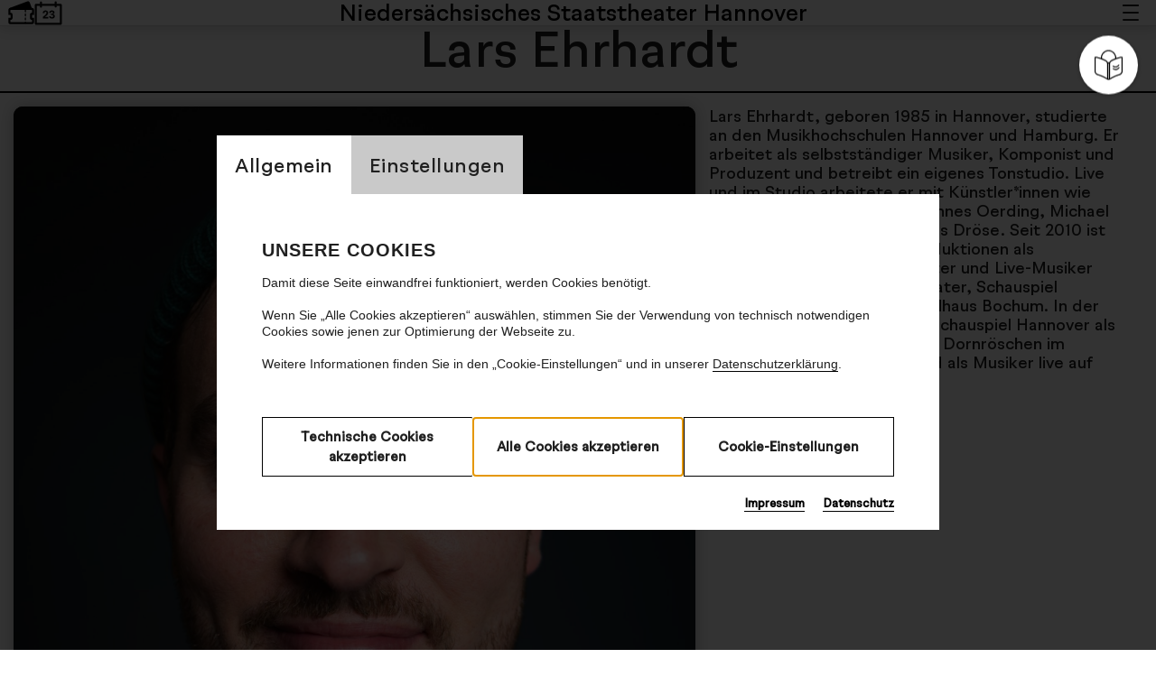

--- FILE ---
content_type: text/html; charset=UTF-8
request_url: https://staatstheater-hannover.de/de_DE/ensemble-schauspiel/lars-ehrhardt.279563
body_size: 13312
content:
<!DOCTYPE html><html lang="de"> <head> <meta charset="utf-8"> <meta http-equiv="X-UA-Compatible" content="IE=edge,chrome=1"> <meta name="viewport" content="initial-scale=1.0, width=device-width, user-scalable=yes, maximum-scale=5.0"> <meta name="format-detection" content="telephone=yes"> <link rel="apple-touch-icon" sizes="180x180" href="/media/images/favicon/apple-touch-icon.png"> <link rel="icon" type="image/png" sizes="32x32" href="/media/images/favicon/favicon-32x32.png"> <link rel="icon" type="image/png" sizes="16x16" href="/media/images/favicon/favicon-16x16.png"> <link rel="mask-icon" href="/media/images/favicon/safari-pinned-tab.svg" color="#5bbad5"> <meta name="msapplication-TileColor" content="#da532c"> <meta name="theme-color" content="#ffffff"> <meta name="msapplication-config" content="/media/images/favicon/browserconfig.xml"> <title>Ensemble Schauspiel - Staatstheater Hannover</title> <meta property="og:image" content="" /><meta property="og:title" content="Lars Ehrhardt" /><meta property="og:description" content="Lars Ehrhardt, geboren 1985 in Hannover, studierte an den Musikhochschulen Hannover und Hamburg. Er arbeitet als selbstständiger Musiker, Komponist und Produzent und betreibt ein eigenes Tonstudio. Live und im Studio arbeitete er mit Künstler*innen wie Phil Siemers, Marquess, Johannes Oerding, Michael Schulte, Mary Roos oder Lukas Dröse. Seit 2010 ist er an zahlreichen Theaterproduktionen als Komponist, musikalischer Leiter und Live-Musiker beteiligt, etwa am Thalia Theater, Schauspiel Hannover und dem Schauspielhaus Bochum. In der Spielzeit 2023/24 war er am Schauspiel Hannover als musikalischer Leiter bei „Hex. Dornröschen im Feenwald“ beteiligt und stand als Musiker live auf der Bühne.
" />  <script>window.ENV = {"server_url":"staatstheater-hannover.de","document_root":"","link_root":"\/de_DE","locale":"de_DE","base_locale":"de","id_language":"1","page":"ensemble-schauspiel","dynamic_page":null,"auth":null,"document_title_suffix":"StaatstheaterHannover","database_name":"StaatstheaterHannover","ml_projects":["staatstheater-hannover","nsh","cb-framework"],"language":"de_DE","projects":["staatstheater-hannover","nsh","cb-framework"],"register":{"layerFrame":true,"layerColor":"#000","layerOpacity":0.75,"showShadow":false,"templates":"\/register","modal":true,"responsive":true,"avoidFrame":true,"ajax":"\/de_DE\/register.json"},"piwik_id":127,"url_contains_token":false,"use_advertising_cookie":false,"calendar_max_days":14,"calendar_max_days_mobile":-21,"calendar_max_months":1,"stream_stat_project_id":112};</script> <script type="text/javascript">var ml = (function () {var translations = {"tex_tags_placeholder":"Suchen oder neu anlegen","tex_abbrev_text_placeholder":"altern. Text f\u00fcr die \u00dcbersicht eingeben","tex_abbrev_title_placeholder":"altern. Titel f\u00fcr die \u00dcbersicht eingeben","tex_date_placeholder":"Format (DD.MM.YYY)","add_new_tag":"neues Tag hinzuf\u00fcgen","tags_prompt_heading":"Neues Tag erstellen","tags_prompt_message":"Begriff zur Erstellung des Tags eingeben","no_results":"keine Ergebnisse zum Suchbegriff gefunden","new_address":"Neue Adresse eintragen.","add_new_address":"Neue Adresse hinzuf\u00fcgen","add_new_address_header":"add_new_address_header","address_name":"Name","address_street":"Strasse (optional)","address_postcode":"PLZ (optional)","address_city":"Stadt","address_email":"e-Mail (optional)","address_save":"address_save","address_info_text":"address_info_text","address_close":"address_close","add_new_location_address_header":"Neuen Veranstaltungsort eintragen","add_new_organisation_address_header":"add_new_organisation_address_header","add_new_location_address":"add_new_location_address","add_new_organisation_address":"add_new_organisation_address","address_error_message_name":"Bitte tragen Sie einen Namen\/Bezeichnung ein.","address_error_message_city":"Bitte tragen Sie die Stadt ein. ","address_error_message_category":"Bitte w\u00e4hlen Sie eine Kategorie.","address_category_choose":"Bitte Kategorie w\u00e4hlen...","organiser_location_type_organiser":"nur Veranstalter","organiser_location_type_location":"nur Veranstaltungsort","organiser_location_type_organiser_location":"Veranstaltungsort und Veranstalter","organiser_location_type_none":"weder Veranstaltungsort noch Veranstalter","_cancel":"abbrechen","_ok":"OK \/ schlie\u00dfen","editor_clear_media_container_message":"editor_clear_media_container_message","editor_clear_media_container_header":"editor_clear_media_container_header","editor_delete_article_message":"editor_delete_article_message","editor_delete_article_header":"editor_delete_article_header","no_items_found":"no_items_found","link_copied_text":"Link kopiert!","close_film_layer":"Ansicht schlie\u00dfen","copy_film_layer":"Link zum Teilen kopieren","press_basket_collection_empty_message":"press_basket_collection_empty_message","press_basket_collection_empty_caption":"press_basket_collection_empty_caption","share_film_layer":"Inhalt teilen","list_no_results":"Sorry! - keine Suchergebnisse gefunden. Bitte suchen Sie erneut","sold_out_popup_text":"Derzeit sind f\u00fcr diese Veranstaltung keine Karten verf\u00fcgbar. Durch nicht in Anspruch genommene Reservierungen k\u00f6nnen zu einem sp\u00e4teren Zeitpunkt bzw. an der Abendkasse wieder Karten erh\u00e4ltlich sein.","player_error__default":"Beim Abspielen des Videos hat es einen Fehler gegeben! Bitte schlie\u00dfen Sie den Browser und versuchen Sie es noch einmal! Sollte das Problem bestehen bleiben, bitten wir um einen kurzen Hinweis an die <a href=\"mailto:digitale.buehne@stream-staatstheater-hannover.de\" >Redaktion<\/a>","datepicker_no_sundays":"An Sonntagen werden keine F\u00fchrungen angeboten. Bitte w\u00e4hlen Sie einen anderen Tag.","copy_podcast_layer":"Link zum Teilen kopieren","close_podcast_layer":"Ansicht schlie\u00dfen"};return function (label) {if (translations[label]) {return translations[label];}return "js-translation-missing:"+label;}}());</script> <!-- include styles --> <link rel="stylesheet" type="text/css" href="/register/css/registration.css"><link rel="stylesheet" type="text/css" href="/module/jscript/lib/jquery_plugins/jqueryui/jquery-ui-core-interactions-latest-stable.min.css"><link rel="stylesheet" type="text/css" href="/module/jscript/lib/jquery_plugins/autocomplete2/mod.autocomplete.css"><link rel="stylesheet" type="text/css" href="/module/jscript/lib/bootstrap_plugins/bootstrap-switch/bootstrap-switch.css"><link rel="stylesheet" type="text/css" href="/player/media/css/player_7.css"><link rel="stylesheet" type="text/css" href="/mollie/media/css/mollie-payment.css"><link rel="stylesheet" type="text/css" href="/register-work/css/register_window.css"><link rel="stylesheet" type="text/css" href="/module/jscript/lib/jquery_plugins/datetimepicker/2.5.20/jquery.datetimepicker.min.css"><link rel="stylesheet" type="text/css" href="/register-login/media/css/register_login.css"><link rel="stylesheet" type="text/css" href="/staatstheater-hannover-abo-window/media/css/abo_window.css"><link rel="stylesheet" type="text/css" href="/register/css/registration.css"><link rel="stylesheet" type="text/css" href="/module/jscript/lib/cb_ui/default.css"><link rel="stylesheet" type="text/css" href="/module/jscript/lib/jquery_plugins/autocomplete2/mod.autocomplete.css"><link rel="stylesheet" type="text/css" href="/lib_controlbar/css/cb_controlbar3.css"><link rel="stylesheet" type="text/css" href="/media/styles/bootstrap/css/bootstrap.min.css"><link rel="stylesheet" type="text/css" href="/media/styles/owl.carousel.min.css"><link rel="stylesheet" type="text/css" href="/media/styles/main.css"><link rel="stylesheet" type="text/css" href="/media/styles/editor_media_container.css"><link rel="stylesheet" type="text/css" href="/media/styles/selectpure.css"><link rel="stylesheet" type="text/css" href="/media/styles/sth_visual/sth-visual.css"><link rel="stylesheet" type="text/css" href="/media/styles/page_ensemble-schauspiel.css"> <script type="text/javascript"> // Test for the ugliness. if (window.location.hash == '#_=_') { // Check if the browser supports history.replaceState. if (history.replaceState) { // Keep the exact URL up to the hash. var cleanHref = window.location.href.split('#')[0]; // Replace the URL in the address bar without messing with the back button. history.replaceState(null, null, cleanHref); } else { // Well, you're on an old browser, we can get rid of the _=_ but not the #. window.location.hash = ''; } } </script> </head> <body class="page-ensemble-schauspiel dynamic-page-"> <a href="#main-content" class="skip-link visually-hidden-focusable">skip_to_main_content</a> <!-- BLOCKED FUNKTIONEN PAGE_ACCESS_CODE-->  <div id="loading"> <span class="loader"></span> </div> <div id="cookie-layer"> <h2 class="visually-hidden-focusable">Einstellung Cookienbanner</h2> <div class="tab"> <button class="tablinks" onclick="toggleCookieLayer(event, 'Allgemein')" aria-label="switch_tabAllgemein" id="defaultCookieLayerOpen">Allgemein</button> <button class="tablinks" onclick="toggleCookieLayer(event, 'Einstellungen')" aria-label="switch_tabEinstellungen" id="CookieLayerSettings" >Einstellungen</button> </div> <!-- Tab content --> <div class="cookie_layer_tab_wrapper"> <div id="Allgemein" class="tabcontent panels"> <div class="" id="one-panel"> <h2>Unsere Cookies</h2> <p>Damit diese Seite einwandfrei funktioniert, werden Cookies benötigt.<br/>
<br/>
Wenn Sie „Alle Cookies akzeptieren“ auswählen, stimmen Sie der Verwendung von technisch notwendigen Cookies sowie jenen zur Optimierung der Webseite zu. <br/>
<br/>
Weitere Informationen finden Sie in den „Cookie-Einstellungen“ und in unserer <a href=https://www.staatstheater-hannover.de/de_DE/datenschutz target="_blank">Datenschutzerklärung</a>.</p> <div class="cookie-buttons"> <button tabindex="0" class="send-cookie-button cookie-button-half-size set-min">Technische Cookies akzeptieren</button> <button tabindex="0" class="send-cookie-button cookie-button-half-size">Alle Cookies akzeptieren</button> <button tabindex="0" id="edit-cookie-button" class="cookie-button-half-size" onclick="document.getElementById('CookieLayerSettings').click()" >Cookie-Einstellungen</button> </div> </div> </div> <div id="Einstellungen" class="tabcontent panels"> <div class="" id="two-panel"> <h2>Einstellungen verwalten</h2> <h3>Bitte wählen Sie Ihre Präferenz. Sie können diese jederzeit ändern.</h3> <p> <fieldset> <legend> </legend> <input aria-labelledby="checkbox_1_Label" class="visually-hidden" type="radio" id="checkbox_1" name="cookie" > <label id="checkbox_1_Label" for="checkbox_1" class="checkbox-label">Technisch notwendig</label> </fieldset> </p> <p class="checkbox-text">Ein Statistik-Cookie sammelt und meldet anonym Informationen darüber, welche Inhalte unsere Nutzer:innen besonders interessieren. So können wir diese besser auf Ihre Wünsche ausrichten.</p> <p> <fieldset> <legend> </legend> <input aria-labelledby="checkbox_2_Label" class="visually-hidden" type="radio" id="checkbox_2" name="cookie"> <label id="checkbox_2_Label" for="checkbox_2" class="checkbox-label">Optimierung der Webseite</label> </fieldset> </p> <p class="checkbox-text">Ein Statistik-Cookie sammelt und meldet anonym Informationen darüber, welche Inhalte unsere Nutzer:innen besonders interessieren. So können wir diese besser auf Ihre Wünsche ausrichten.</p> <!--<p><input class="visually-hidden" type="radio" id="checkbox_3" name="cookie"><label for="checkbox_3" class="checkbox-label">Marketing</label></p> <p class="checkbox-text">Technologien dieser Kategorie erfassen Informationen, mithilfe derer die Anzeige personalisierter Werbung oder anderer interessenbasierter Inhalte ermöglicht wird. Sie werden von Partnern eingesetzt, die ihren Sitz auch außerhalb der Europäischen Union (insbesondere in den USA) haben können. Das Datenschutzniveau kann dort geringer sein als in Deutschland. Diese Partner führen die Informationen unter Umständen mit weiteren Daten zusammen. Durch Deaktivieren der Marketing-Cookies wird Ihnen Werbung angezeigt, die für Sie weniger interessant ist.<br/>
Ihre Einwilligung können Sie jederzeit mit Wirkung für die Zukunft widerrufen. Weitere Informationen zum Datenschutz finden Sie <a href=https://www.staatstheater-hannover.de/de_DE/datenschutz target="_blank">hier</a></p>--> <div class="cookie-buttons"> <button class="send-cookie-button cookie-button-half-size">Auswahl speichern</button> <button class="send-cookie-button cookie-button-half-size">Alle Cookies akzeptieren</button> </div> </div> </div> <div class="cookie-layer-link-container"> <a href="/de_DE/impressum">Impressum</a> <a href="/de_DE/datenschutz">Datenschutz</a> </div> </div></div><div id="cookie-bg-cover"></div>  <div class="register-login-backgroundlayer"></div> <div class="register-login-layer" data-project="staatstheater-hannover"></div>  <script type="text/javascript">
    // Pass in the objects to merge as arguments.
    var objectExtend = function () {

        // Variables
        var extended = {};
        var length = arguments.length;

        // Merge the object into the extended object
        var merge = function (obj) {
            for (var prop in obj) {
                if (Object.prototype.hasOwnProperty.call(obj, prop)) {
                    if (Object.prototype.toString.call(obj[prop]) === '[object Object]') {
                        extended[prop] = extend(extended[prop], obj[prop]);
                    } else {
                        extended[prop] = obj[prop];
                    }
                }
            }
        };

        // Loop through each object and conduct a merge
        for (var i = 0; i < length; i++) {
            var obj = arguments[i];
            merge(obj);
        }

        return extended;
    };

    /*
     * If Controlbar is already defined preserve it
     * so we can merge it with the new settings
     */
    var prevControlbar;
    if (window.Controlbar) {
        prevControlbar = Controlbar;
    }

    Controlbar = {"application":"staatstheater-hannover","document_root":"","link_root":"\/de_DE","restrict":false,"ml_projects":["staatstheater-hannover","nsh","cb-framework"],"cache_reset":false,"links":[{"url":"https:\/\/ml.culturebase.org\/table.php?projectType=brick&project=staatstheater-hannover&edit_lang[]=de&edit_lang[]=en&edit_lang[]=label","label":"ml","target":"_blank"},{"url":"https:\/\/flex2.culturebase.org\/home.php?controller_mode=1","label":"flex","target":"_blank"},{"url":"https:\/\/register6.culturebase.org","label":"register","target":"_blank"},{"url":"https:\/\/stage6.culturebase.org","label":"stage","target":"_blank"},{"url":"https:\/\/address.culturebase.org\/home.php","label":"address","target":"_blank"},{"url":"https:\/\/film7.culturebase.org\/de_DE\/home?controller_mode=1","label":"film","target":"_blank"},{"url":"https:\/\/pix.culturebase.org\/home.php?controller_mode=1","label":"pix","target":"_blank"},{"url":"support","label":"support","target":"_self"}],"allowed":true,"username_hash":"#userpanel","register_config":[],"color_scheme":1,"stay_logged_in":false,"auth":false,"language":"de_DE","no_button":null};
    /* If previous Controlbar was preserved
     * merge it with the new one
     */
    if (prevControlbar) {
        Controlbar = objectExtend(Controlbar, prevControlbar);
    }
</script>
<div id="controlbar" class="controlbar-3 is-allowed clearfix controlbar controlbar-dark-scheme logged-out ">
    <div class="controlbar-button-container">
        <button tabindex="-1" id="controlbar-show-button" title="Controlbar öffnen/schliessen"></button>
    </div>
    <div class="controlbar-content-wrapper links-height-0 ">
    <div class="controlbar-control">
        <div class="close-nav-icon"></div>
        <div class="culturebase-icon"></div>
        <div id="controlbar-hide-button"></div>
    </div>
    <div class="link-container-wrapper">
    <div class="controlbar-link-container clearfix">
        
    </div>
        </div>
    <div class="controlbar-widget-container clearfix">
        
    </div>
    <div class="controlbar-username" title="" data-hash="#userpanel"></div>
    </div>
    <div class="button-wrapper">
        
        <button tabindex="-1" class="controlbar-log-button is-allowed" id="controlbar-login-button" title="login"><span>login</span></button>
    </div>
</div>   <header class="site-header"> <div class="header_wrapper"> <div class="menu-main__container-left"> <!--<div class="menu-layer-search"> <form class="text-search-form " action="/de_DE/search"> <label id="searchLabel" class="visually-hidden-focusable" for="q">label_search</label> <input required aria-labelledby="searchLabel" placeholder="Stichwortsuche" class="text-search-form-input" type="text" id="q" name="q" autocomplete="off"> <button tabindex="0" aria-label="searchLabel" type="submit" class="menu_search_submit" ></button> <input class="menu_search_submit" type="submit" value=""> <div class="text-search-form-submit-icon" tabindex="0" title="suchen"> </div> <?xml version="1.0" encoding="UTF-8"?><svg width="26px" height="26px" viewBox="0 0 26 26" version="1.1" xmlns="http://www.w3.org/2000/svg" xmlns:xlink="http://www.w3.org/1999/xlink" role="img" aria-label="label_icon_search"> <g stroke="none" stroke-width="1" fill="none" fill-rule="evenodd"> <g transform="translate(-907.1357, -28.545)" stroke="#000000" stroke-width="2"> <g id="Group-3" transform="translate(27, 0)"> <g id="Group-2" transform="translate(21.0629, 25.9336)"> <g id="Group-3" transform="translate(808.6452, 0)"> <g id="icons/icon-magnifier" transform="translate(50.4277, 2.6113)"> <g id="icon-magnifier" transform="translate(12.4931, 12.8643) rotate(-45) translate(-12.4931, -12.8643)translate(5.7556, 2.3187)"> <circle id="Oval" cx="6.73751382" cy="6.73751382" r="6.73751382"></circle> <line x1="6.73751382" y1="13.767963" x2="6.73751382" y2="20.7984122" id="Line-2" stroke-linecap="round"></line> </g> </g> </g> </g> </g> </g> </g></svg> <div class="text-search-form-close-icon" tabindex="0"> <svg xmlns="http://www.w3.org/2000/svg" viewBox="0 0 36.788 36.788" role="img" > <g id="svg_close" transform="translate(-0.428 -0.389)"> <g id="close"> <rect id="Rectangle" class="cls-1" width="50.026" height="3" transform="translate(35.802 37.177) rotate(-135)"/> <rect id="Rectangle-2" class="cls-1" data-name="Rectangle" width="50.026" height="3" transform="translate(37.216 1.803) rotate(135)"/> </g> </g></svg> </div> </form> </div>--> <div class="menu-main__item search_wrapper d-none"> <a class="d-md-none" href="#"> <?xml version="1.0" encoding="UTF-8"?><svg width="26px" height="26px" viewBox="0 0 26 26" version="1.1" xmlns="http://www.w3.org/2000/svg" xmlns:xlink="http://www.w3.org/1999/xlink" role="img" aria-label="label_icon_search"> <g stroke="none" stroke-width="1" fill="none" fill-rule="evenodd"> <g transform="translate(-907.1357, -28.545)" stroke="#000000" stroke-width="2"> <g id="Group-3" transform="translate(27, 0)"> <g id="Group-2" transform="translate(21.0629, 25.9336)"> <g id="Group-3" transform="translate(808.6452, 0)"> <g id="icons/icon-magnifier" transform="translate(50.4277, 2.6113)"> <g id="icon-magnifier" transform="translate(12.4931, 12.8643) rotate(-45) translate(-12.4931, -12.8643)translate(5.7556, 2.3187)"> <circle id="Oval" cx="6.73751382" cy="6.73751382" r="6.73751382"></circle> <line x1="6.73751382" y1="13.767963" x2="6.73751382" y2="20.7984122" id="Line-2" stroke-linecap="round"></line> </g> </g> </g> </g> </g> </g> </g></svg> </a> <button aria-label="Sucheingabe öffnen" class="item_search d-none d-md-block"> <?xml version="1.0" encoding="UTF-8"?><svg width="26px" height="26px" viewBox="0 0 26 26" version="1.1" xmlns="http://www.w3.org/2000/svg" xmlns:xlink="http://www.w3.org/1999/xlink" role="img" aria-label="label_icon_search"> <g stroke="none" stroke-width="1" fill="none" fill-rule="evenodd"> <g transform="translate(-907.1357, -28.545)" stroke="#000000" stroke-width="2"> <g id="Group-3" transform="translate(27, 0)"> <g id="Group-2" transform="translate(21.0629, 25.9336)"> <g id="Group-3" transform="translate(808.6452, 0)"> <g id="icons/icon-magnifier" transform="translate(50.4277, 2.6113)"> <g id="icon-magnifier" transform="translate(12.4931, 12.8643) rotate(-45) translate(-12.4931, -12.8643)translate(5.7556, 2.3187)"> <circle id="Oval" cx="6.73751382" cy="6.73751382" r="6.73751382"></circle> <line x1="6.73751382" y1="13.767963" x2="6.73751382" y2="20.7984122" id="Line-2" stroke-linecap="round"></line> </g> </g> </g> </g> </g> </g> </g></svg> </button> <div class="header-closed-search d-none d-md-block"> <form class="text-search-form" action="/de_DE/suche"> <!--<label class="" for="q" ></label>--> <label id="searchLabel" for="search">Stichwortsuche</label> <input id="search" aria-labelledby="searchLabel" placeholder="Stichwortsuche" class="text-search-form-input" type="text" name="q" autocomplete="off"> <div class="text-search-form-submit-icon" tabindex="0" title="suchen"> <?xml version="1.0" encoding="UTF-8"?><svg width="26px" height="26px" viewBox="0 0 26 26" version="1.1" xmlns="http://www.w3.org/2000/svg" xmlns:xlink="http://www.w3.org/1999/xlink" role="img" aria-label="label_icon_search"> <g stroke="none" stroke-width="1" fill="none" fill-rule="evenodd"> <g transform="translate(-907.1357, -28.545)" stroke="#000000" stroke-width="2"> <g id="Group-3" transform="translate(27, 0)"> <g id="Group-2" transform="translate(21.0629, 25.9336)"> <g id="Group-3" transform="translate(808.6452, 0)"> <g id="icons/icon-magnifier" transform="translate(50.4277, 2.6113)"> <g id="icon-magnifier" transform="translate(12.4931, 12.8643) rotate(-45) translate(-12.4931, -12.8643)translate(5.7556, 2.3187)"> <circle id="Oval" cx="6.73751382" cy="6.73751382" r="6.73751382"></circle> <line x1="6.73751382" y1="13.767963" x2="6.73751382" y2="20.7984122" id="Line-2" stroke-linecap="round"></line> </g> </g> </g> </g> </g> </g> </g></svg> </div> <div class="text-search-form-close-icon" tabindex="0"> <svg xmlns="http://www.w3.org/2000/svg" viewBox="0 0 36.788 36.788" role="img" > <g id="svg_close" transform="translate(-0.428 -0.389)"> <g id="close"> <rect id="Rectangle" class="cls-1" width="50.026" height="3" transform="translate(35.802 37.177) rotate(-135)"/> <rect id="Rectangle-2" class="cls-1" data-name="Rectangle" width="50.026" height="3" transform="translate(37.216 1.803) rotate(135)"/> </g> </g></svg> </div> </form> </div> </div> <div class="menu-main__item search_wrapper "> <a class="icon-ticket" target="_blank" aria-label="externer Link: Karten" href="https://tickets.staatstheater-hannover.de/"> <svg height="26" viewBox="0 0 189 167" fill="none" xmlns="http://www.w3.org/2000/svg" role="img" aria-label="label_icon_ticket"><mask id="mask0_195_90" style="mask-type:luminance" maskUnits="userSpaceOnUse" x="0" y="0" width="189" height="167"><path d="M188.403 0.702148H0.544617V166.884H188.403V0.702148Z" fill="white"/></mask><g mask="url(#mask0_195_90)"><path d="M13.5289 57.3883L142.029 9.75631C144.794 8.73227 147.868 10.1986 148.874 13.0032L165.731 57.4465C165.731 57.4465 10.7632 58.4124 13.5289 57.3883Z" fill="black" stroke="black" stroke-width="14.4506" stroke-miterlimit="10"/><path d="M170.085 91.7879H179.834V63.1134C179.834 60.1226 177.433 57.6787 174.496 57.6787H14.4547C11.5176 57.6787 9.1176 60.1226 9.1176 63.1134V91.7879H19.2317C22.1688 91.7879 24.5687 94.2315 24.5687 97.2228V122.115C24.5687 125.106 22.1688 127.55 19.2317 127.55H9.1176V152.698C9.1176 155.689 11.5176 158.133 14.4547 158.133H174.485C177.422 158.133 179.822 155.689 179.822 152.698V127.55H170.074C167.137 127.55 164.736 125.106 164.736 122.115V97.2228C164.736 94.2315 167.137 91.7879 170.074 91.7879H170.085Z" fill="white" stroke="black" stroke-width="14.4506" stroke-miterlimit="10"/><path d="M124.779 63.5674V158.436Z" fill="black"/><path d="M124.779 63.5674V158.436" stroke="black" stroke-width="7.22532" stroke-linecap="round" stroke-linejoin="round" stroke-dasharray="14.45 14.45"/></g></svg> </a> <a class="icon-calendar d-none d-md-block" aria-label="label_link_calendar" href="/de_DE/kalender"> <svg xmlns="http://www.w3.org/2000/svg" width="31" height="27" viewBox="0 0 27 24" aria-label="label_icon_calendar" role="img"><path fill="#0F0F0F" d="M20.7789986,0.43652041 C21.3312833,0.43652041 21.7789986,0.88423566 21.7789986,1.43652041 L21.778,2.93652041 L25.75,2.93652041 C26.3022847,2.93652041 26.75,3.38423566 26.75,3.93652041 L26.75,22.5634796 C26.75,23.1157643 26.3022847,23.5634796 25.75,23.5634796 L1.25,23.5634796 C0.69771525,23.5634796 0.25,23.1157643 0.25,22.5634796 L0.25,3.93652041 C0.25,3.38423566 0.69771525,2.93652041 1.25,2.93652041 L5.233,2.93652041 L5.23333422,1.54076941 C5.23333422,0.988484664 5.68104947,0.540769414 6.23333422,0.540769414 C6.78561897,0.540769414 7.23333422,0.988484664 7.23333422,1.54076941 L7.233,2.93652041 L19.778,2.93652041 L19.7789986,1.43652041 C19.7789986,0.88423566 20.2267138,0.43652041 20.7789986,0.43652041 Z M5.233,4.93652041 L2.25,4.93652041 L2.25,21.5625204 L24.75,21.5625204 L24.75,4.93652041 L21.778,4.93652041 L21.7789986,5.54213152 C21.7789986,6.09441627 21.3312833,6.54213152 20.7789986,6.54213152 C20.2267138,6.54213152 19.7789986,6.09441627 19.7789986,5.54213152 L19.778,4.93652041 L7.233,4.93652041 L7.23333422,5.64638052 C7.23333422,6.19866527 6.78561897,6.64638052 6.23333422,6.64638052 C5.68104947,6.64638052 5.23333422,6.19866527 5.23333422,5.64638052 L5.233,4.93652041 Z M16.9918589,9.374 C17.7838589,9.374 18.4181923,9.55366667 18.8948589,9.913 C19.3715256,10.2723333 19.6098589,10.76 19.6098589,11.376 C19.6098589,12.3 19.0818589,12.8793333 18.0258589,13.114 L18.0258589,13.18 C18.6418589,13.2386667 19.1111923,13.4293333 19.4338589,13.752 C19.7565256,14.0746667 19.9178589,14.5183333 19.9178589,15.083 C19.9178589,15.809 19.6666923,16.381 19.1643589,16.799 C18.6620256,17.217 17.9928589,17.426 17.1568589,17.426 C16.6508589,17.426 16.1998589,17.3545 15.8038589,17.2115 C15.4078589,17.0685 15.0668589,16.8118333 14.7808589,16.4415 C14.4948589,16.0711667 14.3225256,15.5963333 14.2638589,15.017 L15.9578589,15.017 C16.0165256,15.7136667 16.4088589,16.062 17.1348589,16.062 C17.4795256,16.062 17.7471923,15.9648333 17.9378589,15.7705 C18.1285256,15.5761667 18.2238589,15.2993333 18.2238589,14.94 C18.2238589,14.566 18.1156923,14.291 17.8993589,14.115 C17.6830256,13.939 17.3475256,13.851 16.8928589,13.851 L16.0238589,13.851 L16.0238589,12.619 L16.7498589,12.619 C17.1678589,12.619 17.4721923,12.542 17.6628589,12.388 C17.8535256,12.234 17.9488589,11.9883333 17.9488589,11.651 C17.9488589,11.365 17.8645256,11.1413333 17.6958589,10.98 C17.5271923,10.8186667 17.3035256,10.738 17.0248589,10.738 C16.4088589,10.738 16.0751923,11.0716667 16.0238589,11.739 L14.3408589,11.739 C14.4141923,10.9103333 14.6946923,10.309 15.1823589,9.935 C15.6700256,9.561 16.2731923,9.374 16.9918589,9.374 Z M10.6888589,9.374 C11.4955256,9.374 12.1408589,9.59033333 12.6248589,10.023 C13.1088589,10.4556667 13.3508589,11.0166667 13.3508589,11.706 C13.3508589,12.2046667 13.2371923,12.6648333 13.0098589,13.0865 C12.7825256,13.5081667 12.4195256,13.939 11.9208589,14.379 C11.3855256,14.841 10.8171923,15.292 10.2158589,15.732 L10.2158589,15.787 C11.4111923,15.853 12.5111923,15.831 13.5158589,15.721 L13.5158589,17.25 L8.10385893,17.25 L8.10385893,15.732 C9.14519226,14.9766667 9.93352559,14.3313333 10.4688589,13.796 C11.2608589,13.0113333 11.6568589,12.3293333 11.6568589,11.75 C11.6568589,11.4273333 11.5761923,11.178 11.4148589,11.002 C11.2535256,10.826 11.0225256,10.738 10.7218589,10.738 C10.0618589,10.738 9.70985893,11.145 9.66585893,11.959 L7.98285893,11.959 C8.04152559,11.057 8.32385893,10.4006667 8.82985893,9.99 C9.33585893,9.57933333 9.95552559,9.374 10.6888589,9.374 Z"/></svg> </a> </div> <div class="language-switch d-none">  <button aria-label="Sprachumschalter auf DE" title="Sprachumschalter auf DE" onclick="location.href=''" class="active">DE</button> <button aria-label="Sprachumschalter auf EN" title="Sprachumschalter auf EN"onclick="location.href=''" class="">EN</button> </div> </div> <div class="menu-main__container-center"> <a href='/de_DE/home' class="header-logo" aria-label="Niedersächsisches Staatstheater Hannover - Zur Startseite"> Niedersächsisches <span>Staatstheater Hannover</span> <!-- <img src="/media/images/logos/staatstheater_hannover.svg" title="Logo, mit Link zur Startseite" alt="Logo, mit Link zur Startseite" />--> </a> </div> <div class="menu-main__container-right"> <!--    <button class="user_icon d-none" onclick="location.href='/de_DE/logins'" title="Benutzeranmeldung Webshop" aria-label="Benutzeranmeldung Webshop" > <?xml version="1.0" encoding="UTF-8"?><svg width="35px" height="35px" viewBox="0 0 35 35" version="1.1" xmlns="http://www.w3.org/2000/svg" xmlns:xlink="http://www.w3.org/1999/xlink" role="img" arialabelledby="alt"> <g id="Page-1" stroke="none" stroke-width="1" fill="none" fill-rule="evenodd"> <path d="M17.5,0 C22.7467051,0 27,4.25329488 27,9.5 C27,12.9802369 25.1285863,16.0233818 22.3371711,17.6780224 C29.5484689,19.7464181 34.8524711,26.3283314 34.9969736,34.1712297 L35,34.5 L33,34.5 C33,25.9395864 26.0604136,19 17.5,19 C9.0452705,19 2.17159485,25.7692963 2.0031631,34.1836988 L2,34.5 L0,34.5 C0,26.5127424 5.35097749,19.7752725 12.6636602,17.6768626 C9.8714137,16.0233818 8,12.9802369 8,9.5 C8,4.25329488 12.2532949,0 17.5,0 Z M17.5,2 C13.3578644,2 10,5.35786438 10,9.5 C10,13.6421356 13.3578644,17 17.5,17 C21.6421356,17 25,13.6421356 25,9.5 C25,5.35786438 21.6421356,2 17.5,2 Z" fill="#000000" fill-rule="nonzero"></path> </g></svg> </button>   --> <button id="nav-icon" class="burger" aria-label="label_button_burger" type="button" aria-expanded="false" aria-controls="navigation-menu" aria-label="Navigation öffnen"> <span></span> <span></span> <span></span> <span></span></button> </div></div> <!-- menu nav layer --> <div class="menu__container collapsed" aria-hidden="true" role="dialog" aria-label="menu-heading" aria-modal="true"> <div class="menu__search-wrapper"> <form class="text-search-form" action="/de_DE/suche" role="search"> <div class="search-input-group"> <input id="search_menu" placeholder="Stichwortsuche" class="text-search-form-input" type="search" name="q" autocomplete="off" aria-label="label_search_input"> <button type="submit" class="search-submit-btn" aria-label="text_search_submit_label"> <svg width="20" height="20" viewBox="0 0 24 24" fill="none" xmlns="http://www.w3.org/2000/svg" aria-hidden="true"> <path d="M21 21L16.514 16.506L21 21ZM19 10.5C19 15.194 15.194 19 10.5 19C5.806 19 2 15.194 2 10.5C2 5.806 5.806 2 10.5 2C15.194 2 19 5.806 19 10.5Z" stroke="currentColor" stroke-width="2" stroke-linecap="round" stroke-linejoin="round" /> </svg> <span class="visually-hidden">text_search_submit_label</span> </button> </div> <div id="search-help-layer" class="visually-hidden">text_search_help_text</div> </form> </div>  <div class="menu__nav-wrapper"> <nav>  <div class="menu__service_wrapper"> <ul class="menu__service" aria-label="Filter Navigation">  <li> <a href="https://tickets.staatstheater-hannover.de/eventim.webshop/webticket/shop?page=eventlist" class="btn btn-big ">Webshop</a> </li>  <li> <a href="/de_DE/programm/der-opernball-der-staatsoper-hannover.1378519" class="btn btn-big ">Opernball</a> </li>  <li> <a href="/de_DE/kalender?&amp;location=alle&amp;category=ballett&amp;q=premiere" class="btn btn-big ">Ballettpremieren</a> </li>  <li> <a href="/de_DE/universen" class="btn btn-big ">Universen</a> </li>  <li> <a href="/de_DE/kalender?&amp;location=alle&amp;category=alle&amp;q=sinfoniekonzert" class="btn btn-big ">Sinfoniekonzerte</a> </li>  </ul> </div>  <ul class="menu__main" id="accordion-menu_main" aria-label="Hauptnavigation">   <li class="li_item_has_child"> <button class=" accordion-button collapsed" type="button" data-bs-toggle="collapse" data-bs-target="#accordion_item_4816" aria-expanded="false" aria-controls="accordion_item_4816" aria-label="Programm &amp; Spielplan - Untermenü"> Programm &amp; Spielplan </button> <ul id="accordion_item_4816" class="sub_menu  collapse" data-bs-parent="#accordion-menu_main" aria-label="Subnavigation offen">  <li> <a href="/de_DE/kalender" class="">Spielplan</a> </li>  <li> <a href="/de_DE/programm-staatsoper" class="">Programm Staatsoper</a> </li>  <li> <a href="/de_DE/programm-schauspiel" class="">Programm Schauspiel</a> </li>  </ul> </li>     <li class="li_item_has_child"> <button class=" accordion-button collapsed" type="button" data-bs-toggle="collapse" data-bs-target="#accordion_item_4833" aria-expanded="false" aria-controls="accordion_item_4833" aria-label="Mitmachen - Untermenü"> Mitmachen </button> <ul id="accordion_item_4833" class="sub_menu  collapse" data-bs-parent="#accordion-menu_main" aria-label="Subnavigation offen">  <li> <a href="/de_DE/xchange" class="">Staatsoper: Xchange</a> </li>  <li> <a href="/de_DE/stadtdramaturgie" class="">Schauspiel: Stadtdramaturgie</a> </li>  </ul> </li>       <li> <a href="/de_DE/menschen" class="">Menschen</a> </li>       <li> <a href="/de_DE/mediathek" class="">Mediathek</a> </li>       <li> <a href="/de_DE/kartenservice" class="">Kartenservice</a> </li>       <li> <a href="/de_DE/abo-vorteile" class="">Abonnements</a> </li>       <li> <a href="/de_DE/ihr-besuch" class="">Ihr Besuch</a> </li>       <li> <a href="/de_DE/ueber-uns-staatstheater" class="">Über uns</a> </li>    </ul> </nav> </div> <ul class="menu__footer-wrapper" aria-label="Footer Navigation">   <li> <a href="/de_DE/kontakt" class="" aria-label="menu_link_footer_label: Kontakt">Kontakt</a> </li>  <li> <a href="/de_DE/newsletter-anmeldung" class="" aria-label="menu_link_footer_label: Newsletter">Newsletter</a> </li>  <li> <a href="/de_DE/presse" class="" aria-label="menu_link_footer_label: Presse">Presse</a> </li>  <li> <a href="/de_DE/social-media" class="" aria-label="menu_link_footer_label: Social Media">Social Media</a> </li>  <li> <a href="/de_DE/bewerbungsportal" class="" aria-label="menu_link_footer_label: Bewerbungsportal">Bewerbungsportal</a> </li>  <li> <a href="/de_DE/partner-innen" class="" aria-label="menu_link_footer_label: Partner:innen">Partner:innen</a> </li>   </ul> <!-- WCAG for screen readers only Menu Close button --> <button id="nav-icon-close" class="burger close_menu visually-hidden" aria-label="Navigation schließen" aria-expanded="true"></button> </div></header>   <main class="site-main">  <div id="main-content" class="main-content clearfix ensemble-detail"> <section class="main-col">     <div class="ensemble-detail-name-container"> <h1 class="ensemble-detail-name">Lars Ehrhardt</h1> </div>  <div class="ensemble-detail-person-wrapper"> <div class="ensemble-detail-portrait"> <div class="ensemble-detail-portraits"> <img src="https://imgtoolkit.culturebase.org?color=535353&amp;quality=8&amp;align=top&amp;file=https%3A%2F%2Fimg.culturebase.org%2Fd%2F8%2Fd%2F2%2F7%2Fpic_1698852351_d8d27fc6121e822f3dc2eb76d9a3b36d.jpeg&amp;do=cropOut&amp;width=1640&amp;height=2050" title="Lars Ehrhardt" /> <span class="copyright">© Felicia Spielberger</span> </div>  </div> <div class="ensemble-detail-description-container"> <p class="ensemble-detail-description">Lars Ehrhardt, geboren 1985 in Hannover, studierte an den Musikhochschulen Hannover und Hamburg. Er arbeitet als selbstständiger Musiker, Komponist und Produzent und betreibt ein eigenes Tonstudio. Live und im Studio arbeitete er mit Künstler*innen wie Phil Siemers, Marquess, Johannes Oerding, Michael Schulte, Mary Roos oder Lukas Dröse. Seit 2010 ist er an zahlreichen Theaterproduktionen als Komponist, musikalischer Leiter und Live-Musiker beteiligt, etwa am Thalia Theater, Schauspiel Hannover und dem Schauspielhaus Bochum. In der Spielzeit 2023/24 war er am Schauspiel Hannover als musikalischer Leiter bei „Hex. Dornröschen im Feenwald“ beteiligt und stand als Musiker live auf der Bühne.<br />
</p> </div> </div>     <div class="small-headline-container"> <h2 class="small-headline">Aktuelle Stücke</h2> </div>      <div class="further-events-container"> <div class="events-wrapper">   <article class="event "> <div class="event_border"></div> <div class="event-wrapper"> <div class="date-day-wrapper"> <div class="day_name"> Mi </div> <div class="day_date"> 21 </div> <div class="month_name"> Jan </div> </div> <div class="event-info border_event"> <div class="event_default_info_wrapper"> <div class="event_default_info_inner"> <span class="">Schauspiel   </span> <h2 class="title"> <a href="/de_DE/programm/ich-will-alles-oder-nichts.1379345&amp;event_date=17934557">Ich will alles — oder nichts!</a> </h2>  <div class="location_ensemble"> <div class="location not_TagReference"> <!--  --> <div class="location_inner">  <span class="OpusInfoShortEvent werkinfo_kurz_termin"> Ein musikalischer Abend zu 100 Jahren Hildegard Knef | keine Pause  </span>   <span class="short-info ">    </span> <div class="time_and_location"> 19:30  &ndash;  21:10 Uhr, Schauspielhaus <a tabindex="-1" class="btn ical-button d-md-none" href="/de_DE/ical/staatstheater-hannover.ics?event_id=" title="">iCal</a> </div> </div> <div class="location_inner"> <!-- --> </div> </div> <!-- ##### <div class="location TagReference">   <div class="info_collection">  <div class="LocationName">Schauspielhaus <span class="trenner"> | </span></div>     </div>  </div> ########--> </div> </div> <div class="further-event-inner-right nsh-double-button    "> <div class="d-flex justify-content-end"> <a tabindex="-1" class="btn ical-button d-none d-md-block me-2        " href="/de_DE/ical/staatstheater-hannover.ics?event_id=" title="">iCal</a>  </div>       <a class="TicketLink mt-1 btn btn-color-black default_ticket_btn not_IsEmailButton" href="https://tickets.staatstheater-hannover.de/eventim.webshop/webticket/shop?event=34258" rel="external" target="_blank">Tickets</a>        <a href="/de_DE/programm/ich-will-alles-oder-nichts.1379345&amp;event_date=17934557" class="btn mt-1">Mehr dazu</a> </div> </div> </div> </div>  </article>   <article class="event "> <div class="event_border"></div> <div class="event-wrapper"> <div class="date-day-wrapper"> <div class="day_name"> Do </div> <div class="day_date"> 12 </div> <div class="month_name"> Feb </div> </div> <div class="event-info border_event"> <div class="event_default_info_wrapper"> <div class="event_default_info_inner"> <span class="">Schauspiel   </span> <h2 class="title"> <a href="/de_DE/programm/ich-will-alles-oder-nichts.1379345&amp;event_date=17941758">Ich will alles — oder nichts!</a> </h2>  <div class="location_ensemble"> <div class="location not_TagReference"> <!--  --> <div class="location_inner">  <span class="OpusInfoShortEvent werkinfo_kurz_termin"> Ein musikalischer Abend zu 100 Jahren Hildegard Knef | keine Pause  </span>   <span class="short-info ">    </span> <div class="time_and_location"> 19:30  Uhr, Schauspielhaus <a tabindex="-1" class="btn ical-button d-md-none" href="/de_DE/ical/staatstheater-hannover.ics?event_id=" title="">iCal</a> </div> </div> <div class="location_inner"> <!-- --> </div> </div> <!-- ##### <div class="location TagReference">   <div class="info_collection">  <div class="LocationName">Schauspielhaus <span class="trenner"> | </span></div>     </div>  </div> ########--> </div> </div> <div class="further-event-inner-right nsh-double-button    "> <div class="d-flex justify-content-end"> <a tabindex="-1" class="btn ical-button d-none d-md-block me-2          " href="/de_DE/ical/staatstheater-hannover.ics?event_id=" title="">iCal</a>  </div>       <a class="TicketLink mt-1 btn btn-color-black default_ticket_btn not_IsEmailButton" href="https://tickets.staatstheater-hannover.de/eventim.webshop/webticket/shop?event=34420" rel="external" target="_blank">Tickets</a>        <a href="/de_DE/programm/ich-will-alles-oder-nichts.1379345&amp;event_date=17941758" class="btn mt-1">Mehr dazu</a> </div> </div> </div> </div>  </article>   <article class="event "> <div class="event_border"></div> <div class="event-wrapper"> <div class="date-day-wrapper"> <div class="day_name"> So </div> <div class="day_date"> 15 </div> <div class="month_name"> Feb </div> </div> <div class="event-info border_event"> <div class="event_default_info_wrapper"> <div class="event_default_info_inner"> <span class="">Schauspiel   </span> <h2 class="title"> <a href="/de_DE/programm/ich-will-alles-oder-nichts.1379345&amp;event_date=17886052">Ich will alles — oder nichts!</a> </h2>  <div class="location_ensemble"> <div class="location not_TagReference"> <!--  --> <div class="location_inner">  <span class="OpusInfoShortEvent werkinfo_kurz_termin"> Ein musikalischer Abend zu 100 Jahren Hildegard Knef | keine Pause  </span>   <span class="short-info ">    </span> <div class="time_and_location"> 17:00  &ndash;  18:40 Uhr, Schauspielhaus <a tabindex="-1" class="btn ical-button d-md-none" href="/de_DE/ical/staatstheater-hannover.ics?event_id=" title="">iCal</a> </div> </div> <div class="location_inner"> <!-- --> </div> </div> <!-- ##### <div class="location TagReference">   <div class="info_collection">  <div class="LocationName">Schauspielhaus <span class="trenner"> | </span></div>     </div>  </div> ########--> </div> </div> <div class="further-event-inner-right nsh-double-button  ###_d-none         "> <div class="d-flex justify-content-end"> <a tabindex="-1" class="btn ical-button d-none d-md-block me-2        " href="/de_DE/ical/staatstheater-hannover.ics?event_id=" title="">iCal</a>  </div>        <a class="btn btn-black-outline-round btn-color-orange btn-disable-hover IsSoldOut" href="https://tickets.staatstheater-hannover.de/eventim.webshop/webticket/shop?wishlist=33612" rel="external" target="_blank"> Warteliste </a>       <a href="/de_DE/programm/ich-will-alles-oder-nichts.1379345&amp;event_date=17886052" class="btn mt-1">Mehr dazu</a> </div> </div> </div> </div>  </article>   <article class="event "> <div class="event_border"></div> <div class="event-wrapper"> <div class="date-day-wrapper"> <div class="day_name"> Sa </div> <div class="day_date"> 21 </div> <div class="month_name"> Feb </div> </div> <div class="event-info border_event"> <div class="event_default_info_wrapper"> <div class="event_default_info_inner"> <span class="">Schauspiel   </span> <h2 class="title"> <a href="/de_DE/programm/ich-will-alles-oder-nichts.1379345&amp;event_date=17941759">Ich will alles — oder nichts!</a> </h2>  <div class="location_ensemble"> <div class="location not_TagReference"> <!--  --> <div class="location_inner">  <span class="OpusInfoShortEvent werkinfo_kurz_termin"> Ein musikalischer Abend zu 100 Jahren Hildegard Knef | keine Pause  </span>   <span class="short-info ">    </span> <div class="time_and_location"> 19:30  Uhr, Schauspielhaus <a tabindex="-1" class="btn ical-button d-md-none" href="/de_DE/ical/staatstheater-hannover.ics?event_id=" title="">iCal</a> </div> </div> <div class="location_inner"> <!-- --> </div> </div> <!-- ##### <div class="location TagReference">   <div class="info_collection">  <div class="LocationName">Schauspielhaus <span class="trenner"> | </span></div>     </div>  </div> ########--> </div> </div> <div class="further-event-inner-right nsh-double-button    "> <div class="d-flex justify-content-end"> <a tabindex="-1" class="btn ical-button d-none d-md-block me-2          " href="/de_DE/ical/staatstheater-hannover.ics?event_id=" title="">iCal</a>  </div>       <a class="TicketLink mt-1 btn btn-color-black default_ticket_btn not_IsEmailButton" href="https://tickets.staatstheater-hannover.de/eventim.webshop/webticket/shop?event=34421" rel="external" target="_blank">Tickets</a>        <a href="/de_DE/programm/ich-will-alles-oder-nichts.1379345&amp;event_date=17941759" class="btn mt-1">Mehr dazu</a> </div> </div> </div> </div>  </article>   <article class="event "> <div class="event_border"></div> <div class="event-wrapper"> <div class="date-day-wrapper"> <div class="day_name"> Do </div> <div class="day_date"> 26 </div> <div class="month_name"> Mär </div> </div> <div class="event-info border_event"> <div class="event_default_info_wrapper"> <div class="event_default_info_inner"> <span class="">Schauspiel   </span> <h2 class="title"> <a href="/de_DE/programm/ich-will-alles-oder-nichts.1379345&amp;event_date=17886053">Ich will alles — oder nichts!</a> </h2>  <div class="location_ensemble"> <div class="location not_TagReference"> <!--  --> <div class="location_inner">  <span class="OpusInfoShortEvent werkinfo_kurz_termin"> Ein musikalischer Abend zu 100 Jahren Hildegard Knef | keine Pause  </span>   <span class="short-info ">    </span> <div class="time_and_location"> 19:30  &ndash;  21:10 Uhr, Schauspielhaus <a tabindex="-1" class="btn ical-button d-md-none" href="/de_DE/ical/staatstheater-hannover.ics?event_id=" title="">iCal</a> </div> </div> <div class="location_inner"> <!-- --> </div> </div> <!-- ##### <div class="location TagReference">   <div class="info_collection">  <div class="LocationName">Schauspielhaus <span class="trenner"> | </span></div>     </div>  </div> ########--> </div> </div> <div class="further-event-inner-right nsh-double-button       opacity-0 inactive       "> <div class="d-flex justify-content-end"> <a tabindex="-1" class="btn ical-button d-none d-md-block me-2        " href="/de_DE/ical/staatstheater-hannover.ics?event_id=" title="">iCal</a>  </div>         <a class="default_ticket_btn sold-out-button tooltip" href="" rel="external" target="_self" > Kein Ticket </a>      <a href="/de_DE/programm/ich-will-alles-oder-nichts.1379345&amp;event_date=17886053" class="btn mt-1">Mehr dazu</a> </div> </div> </div> </div>  </article>   </div>  <div class="more-further-events-container"> <button class="btn more-further-events"> weitere Termine </button> <button class="btn less-further-events"> weniger Termine </button><!-- <svg width="16" height="10" viewBox="0 0 16 10" fill="none" xmlns="http://www.w3.org/2000/svg" role="img" aria-label="icon_chevron_down_small"><path d="M15.5 1.375L8 8.5L0.5 0.999999" stroke="black" stroke-linecap="round"/></svg> --> </div>  </div>     </section></div>   </main>  <footer class="site-footer"> <div class="menu__footer">  <h2 class="visually-hidden-focusable">Footer Service Links</h2> <ul>   <li> <a href='/de_DE/kontakt' aria-label="Zum Kontakt" class=" ">Kontakt</a> <!--<button onclick=" window.open('/de_DE/kontakt', '_blank')" class=" ">Kontakt</button> To open in new tab--> </li>  <li> <a href='/de_DE/newsletter-anmeldung' aria-label="Zum Newsletter" class=" ">Newsletter</a> <!--<button onclick=" window.open('/de_DE/newsletter-anmeldung', '_blank')" class=" ">Newsletter</button> To open in new tab--> </li>  <li> <a href='/de_DE/impressum' aria-label="Zum Impressum" class=" ">Impressum</a> <!--<button onclick=" window.open('/de_DE/impressum', '_blank')" class=" ">Impressum</button> To open in new tab--> </li>  <li> <a href='/de_DE/agb' aria-label="Zum AGB" class=" ">AGB</a> <!--<button onclick=" window.open('/de_DE/agb', '_blank')" class=" ">AGB</button> To open in new tab--> </li>  <li> <a href='/de_DE/datenschutz' aria-label="Zum Datenschutz" class=" ">Datenschutz</a> <!--<button onclick=" window.open('/de_DE/datenschutz', '_blank')" class=" ">Datenschutz</button> To open in new tab--> </li>  <li> <a href='/de_DE/datenschutz#cookies' aria-label="Zum Cookies" class=" ">Cookies</a> <!--<button onclick=" window.open('/de_DE/datenschutz#cookies', '_blank')" class=" ">Cookies</button> To open in new tab--> </li>  <li> <a href='/de_DE/hinweisgebende' aria-label="Zum Hinweisgebende" class=" ">Hinweisgebende</a> <!--<button onclick=" window.open('/de_DE/hinweisgebende', '_blank')" class=" ">Hinweisgebende</button> To open in new tab--> </li>  <li> <a href='/de_DE/barrierefreiheitserklaerung' aria-label="Zum Barrierefreiheit" class=" ">Barrierefreiheit</a> <!--<button onclick=" window.open('/de_DE/barrierefreiheitserklaerung', '_blank')" class=" ">Barrierefreiheit</button> To open in new tab--> </li>  <li> <a href='/de_DE/abo-kuendigen' aria-label="Zum Abo kündigen" class=" ">Abo kündigen</a> <!--<button onclick=" window.open('/de_DE/abo-kuendigen', '_blank')" class=" ">Abo kündigen</button> To open in new tab--> </li>   </ul>  </div> <!-- <button class="back-to-top" aria-label="zurück zum Anfang" type="button"> <svg width="32px" height="18px" viewBox="0 0 32 18" version="1.1" xmlns="http://www.w3.org/2000/svg" xmlns:xlink="http://www.w3.org/1999/xlink"> <g stroke="none" stroke-width="1" fill-rule="evenodd"> <g transform="translate(-24.000000, -31.000000)" fill-rule="nonzero"> <polygon id="Path" transform="translate(39.995033, 39.946988) rotate(-180.000000) translate(-39.995033, -39.946988) " points="54.0145129 31 55.990066 32.9788168 39.9006671 48.8939757 24 32.9664102 25.9880171 31.0000001 39.9128218 44.9480485"></polygon> </g> </g> </svg> <span class="screen-reader-text">Back to top of page</span></button> --> </footer>    <script src="/module/jscript/lib/jquery3/jquery-3-latest.js"></script><script src="/module/jscript/lib/jquery/jquery-migrate-3.0.1.min.js"></script><script src="/module/jscript/lib/jquery_plugins/jqueryui/1.12.1/jquery-ui.min.js"></script><script src="/module/jscript/lib/mustache/mustache.js"></script><script src="/module/jscript/lib/bootstrap_plugins/bootstrap-switch/bootstrap-switch.min.js"></script><script src="/module/jscript/lib/moment-with-locales.min.js"></script><script src="/module/jscript/lib/masonry.pkgd.js"></script><script src="/module/jscript/lib/imagesloaded.pkgd.js"></script><script src="/mollie/media/scripts/mollie-payment.js"></script><script src="/register-login/media/js/register-login.js"></script><script src="/register-login/media/js/register-login-password.js"></script><script src="/register-login/media/js/register-login-onepager.js"></script><script src="/register-login/media/js/register-login-voucher.js"></script><script src="/dox/js/dox_downloader.js"></script><script src="/dox/js/dox_statistic.js"></script><script src="/staatstheater-hannover-abo-window/media/js/abo_window.js"></script><script src="/module/jscript/lib/base2/base2.js"></script><script src="/module/jscript/lib/jquery_plugins/pstrength.js"></script><script src="/module/lib/framework/js/cbShadow.js"></script><script src="/module/jscript/lib/jquery_plugins/autocomplete2/mod.autocomplete.js"></script><script src="/module/jscript/lib/cb_ui/widget.js"></script><script src="/module/jscript/lib/cb_ui/input.js"></script><script src="/module/jscript/lib/cb_ui/text.js"></script><script src="/module/jscript/lib/cb_ui/button.js"></script><script src="/module/jscript/lib/cb_ui/util.js"></script><script src="/module/jscript/lib/cb_ui/window.js"></script><script src="/module/jscript/lib/cb_ui/validate.js"></script><script src="/register/js/register_window.js"></script><script src="/lib_controlbar/js/cb_controlbar3.js"></script><script src="/module/jscript/lib/base2/base2.js"></script><script src="/module/lib/framework/js/cbShadow.js"></script><script src="/module/jscript/lib/cb_ui/widget.js"></script><script src="/module/jscript/lib/cb_ui/util.js"></script><script src="/module/jscript/lib/cb_ui/text.js"></script><script src="/module/jscript/lib/cb_ui/input.js"></script><script src="/module/jscript/lib/cb_ui/button.js"></script><script src="/module/jscript/lib/cb_ui/window.js"></script><script src="/module/jscript/lib/cb_ui/loader.js"></script><script src="/module/jscript/lib/cb_ui/loaderwithprogress.js"></script><script src="/module/jscript/lib/cb_ui/draganddropupload.js"></script><script src="/pix/js/jstorage.js"></script><script src="/pix/js/jquery.ddslick.min.js"></script><script src="/pix/js/pix.js"></script><script src="/register/js/register_window.js"></script><script src="/module/jscript/lib/cb_ui/ux.js"></script><script src="/player/media/lib/video-js-7.6.6/video.min.js"></script><script src="/player/media/lib/video-js-plugins/videojs-contrib-quality-levels.min.js"></script><script src="/player/media/lib/video-js-plugins/videojs-hls-quality-selector.min.js"></script><script src="/player/media/js/player_7.js"></script><script src="/module/jscript/lib/jquery_plugins/datetimepicker/2.5.20/jquery.datetimepicker.full.min.js"></script><script src="/media/scripts/cookie_layer.js"></script><script src="/media/scripts/cookie.js"></script><script src="/media/scripts/dynamic_pages.js"></script><script src="/media/scripts/lazy_images.js"></script><script src="/media/styles/bootstrap/js/bootstrap.min.js"></script><script src="/media/scripts/slick.js"></script><script src="/media/scripts/owl.carousel.min.js"></script><script src="/media/scripts/owl.carousel2.thumbs.min.js"></script><script src="/media/scripts/media-container.js"></script><script src="/media/scripts/register.js"></script><script src="/media/scripts/dynamic_list.js"></script><script src="/media/scripts/selectpure.js"></script><script src="/media/scripts/CbEventSearch.js"></script><script src="/media/scripts/cb_flex_editor.js"></script><script src="/media/scripts/user_panel.js"></script><script src="/media/scripts/dynamic_accordion.js"></script><script src="/media/scripts/stream-media-layer.js"></script><script src="/media/scripts/blog-media-layer.js"></script><script src="/media/scripts/header.js"></script><script src="/media/scripts/page_ensemble-detail.js"></script><script src="/media/scripts/script.js"></script><script src="/media/scripts/timeline_datepicker.js"></script><script src="/media/scripts/sth-visual.legacy.min.js"></script><script src="/media/scripts/contact_form.js"></script><script src="/media/scripts/formular-theaterfuehrung.js"></script><script src="/media/scripts/page_blocked.js"></script><script src="/media/scripts/dragscroll.min.js"></script>     <script src="https://githubraw.com/OnSignals/STH-visual/main/dist/sth-visual.legacy.min.js?0.0.9"></script> <link href="https://githubraw.com/OnSignals/STH-visual/main/dist/sth-visual.css?0.0.9" rel="stylesheet"> <script id="summai-web-plugin" src="https://cdn.summ-ai.com/summai-web-plugin.js" defer></script> <div style="position:absolute;left:0px;top:0px;z-index:1000000;width:10px;height:10px;" title="web11"></div></body></html>

--- FILE ---
content_type: text/css
request_url: https://staatstheater-hannover.de/media/styles/page_ensemble-schauspiel.css
body_size: 4497
content:
@font-face {
  font-family: "Arizona";
  font-weight: 400;
  src: url("../../media/fonts/arizona/arizona.woff2") format("woff2");
}
/*@font-face{    
    font-family:"Flaire";
    font-weight: normal;
    font-style: normal;
    src:url("../../media/fonts/flaire/flaire.woff2") format("woff2");
    font-display: block;
}*/
/*@font-face{    
    font-family:"Ultra";
    font-weight: normal;
    font-style: normal;
    src:url("../../media/fonts/ultra/ultra.woff2") format("woff2");
}*/
/*@font-face{    
    font-family:"GT-Flaire-NSH-Basic-Regular";
    font-weight: normal;
    font-style: normal;
    src:url("../../media/fonts/flaire/GT-Flaire-NSH-Basic-Regular.woff2") format("woff2");
    font-display: block;
}*/
/*@font-face{    
    font-family:"GT-Ultra-NSH-Regular";
    font-weight: normal;
    font-style: normal;
    src:url("../../media/fonts/ultra/GT-Ultra-NSH-Regular.woff2") format("woff2");
}*/
@font-face {
  font-family: "Flaire-Variable";
  src: url("../../media/fonts/flaire/GT-Flaire-NSH-VF.ttf") format("truetype-variations");
}
@font-face {
  font-family: "Ultra-Variable";
  src: url("../../media/fonts/ultra/GT-Ultra-NSH-VF.ttf") format("truetype-variations");
}
/*$font-staatsoper: "Arizona";
$font-flaire: "Flaire";
$font-ultra-nsh-regular: "GT-Ultra-NSH-Regular";*/
/*$font-flaire-nsh-basic-regular: "GT-Flaire-NSH-Basic-Regular";*/
:root {
  --base-bg-color: #fff;
  --base-bg-color-dark: #080808;
  --base-bg-color-light: rgba(38,38,41,0.8);
  --base-dark-color: #000;
  --base-text-color: #eaeaea;
  --base-text-color-light: rgba(255,255,255,0.7);
  --base-border-color: #ffffff40;
  --base-primary-color: #FE5000;
  --bs-gutter-x: 20px !important;
}

/*
Here you will find all variables we used in SCSS files

ATTENTION! Dont use $value or $property!

/**************
*
* FONTS
*
**************/
/**************
*
* COLOR PRESET
*
**************/
/**************
*
* TEXT COLOR PRESET
*
**************/
/**************
*
* LINK COLOR PRESET
*
**************/
/**************
*
* HEADER & FOOTER 
*
**************/
/**************
*
* PADDING
*
**************/
/**************
*
* fix margin top problem
*
**************/
/**************
*
* WIDTH OF CONTENT ELEMENTS
*
**************/
@-webkit-keyframes fadeIn {
  from {
    opacity: 0;
  }
  to {
    opacity: 1;
  }
}
@keyframes fadeIn {
  from {
    opacity: 0;
  }
  to {
    opacity: 1;
  }
}
/**************
*
* Font Styles
*
**************/
/*
*
*
*
* Use this file to create extend/inheritance
*
*
*
*/
/*
*
* MARGINS & PADDINGS
*
*/
/*
*
* LIMITED CONTENT WIDTH
*
*/
/*
*
*
* FONT PRESET
*
*/
.btn {
  font-size: 15px;
  border-radius: 28px;
  line-height: 1;
  height: 30px;
  padding: 7px 18px 5px;
  border: 1px solid black;
  text-align: center;
  white-space: nowrap;
  display: inline-block;
  color: #202020;
  background-color: white;
}
.btn:hover {
  background-color: #202020;
  color: white;
}
.btn.icon svg {
  width: 12px;
  margin: 4px;
}
.btn.icon svg path {
  fill: #202020;
}

.btn-icon {
  font-size: 18px;
  border-radius: 28px;
  line-height: 1;
  height: 30px;
  padding: 8px 16px 8px 16px;
  border: 1px solid black;
  text-align: center;
  white-space: nowrap;
  display: flex;
  align-items: center;
  color: #202020;
  background-color: white;
}
.btn-icon:hover {
  background-color: #202020;
  color: #fff;
}
.btn-icon:hover svg path {
  fill: #fff;
}
.btn-icon svg {
  width: 12px;
  height: 12px;
  margin: 0 4px;
  margin-right: 10px;
}
.btn-icon svg path {
  fill: #202020;
}

.btn-big {
  height: 46px;
}

.btn-md {
  padding: 15px;
  font-size: 1.2rem;
}

.btn-black-outline-round {
  border: 1px solid black;
}
.btn-black-outline-round:focus, .btn-black-outline-round:active, .btn-black-outline-round:focus-within, .btn-black-outline-round.active {
  background: black;
  color: white;
}
.btn-black-outline-round:hover {
  background-color: #202020;
}

.btn-disable-hover {
  pointer-events: none;
}

.btn-color-black {
  background-color: black;
  border-color: black;
  color: white;
}
@media (hover: hover) {
  .btn-color-black:hover {
    background-color: white;
    color: #202020;
  }
}
@media (hover: none) {
  .btn-color-black:focus {
    background-color: black;
    border-color: black;
    color: white;
  }
}

.btn-hover-gray:hover {
  border-color: #202020;
  color: #000000;
  background-color: #d9d9d9;
}

.btn-color-orange {
  background-color: #FF5500;
  border-color: #FF5500 !important;
  color: #202020;
}
.btn-color-orange:hover {
  background-color: white;
  border-color: #202020 !important;
  color: #202020;
}

.toogle_information {
  margin-left: auto;
  height: auto;
  width: 30px;
  height: 30px;
  border: 1px solid black;
  border-radius: 50%;
  background-image: url(../images/icon_chevron-down.svg);
  background-position: center center;
  background-repeat: no-repeat;
  background-size: 16px;
  cursor: pointer;
  margin-bottom: auto;
  flex: 0 0 30px;
}
.toogle_information.rotate {
  transform: rotate(180deg);
}

.stha.btn-custom {
  font-size: 15px;
  border-radius: 28px;
  line-height: 1;
  height: 30px;
  padding: 6px 18px 6px;
  border: 1px solid black;
  text-align: center;
  white-space: nowrap;
  color: #202020;
  background-color: white;
  margin-bottom: 5px;
  margin-top: 5px;
}
.stha.btn-custom a {
  text-decoration: none !important;
}
.stha.btn-custom:hover {
  background-color: #202020;
}
.stha.btn-custom:hover a {
  color: #fff;
}
.stha.btn-custom:focus {
  color: #fff;
  background-color: #000;
  opacity: 1;
}
.stha.btn-custom.btn-black {
  color: #fff;
  background-color: #000;
  text-decoration: none;
}
.stha.btn-custom.btn-black a {
  color: #fff;
}
.stha.btn-custom.btn-black:hover {
  background-color: #d9d9d9;
}
.stha.btn-custom.btn-black:focus, .stha.btn-custom.btn-black:focus-within {
  color: #fff;
  background-color: #000;
  opacity: 1;
}
.stha.btn-custom.btn-red {
  color: #000;
  background-color: #ff5500;
  border-color: #ff5500;
}
.stha.btn-custom.btn-red:hover {
  background-color: #ff5500;
}
.stha.btn-custom.btn-red a {
  color: #000;
  text-decoration: none;
}
.stha.btn-custom.btn-red:focus {
  background-color: #ff5500;
}
.stha.btn-custom a {
  text-decoration: none;
}
.stha.btn-custom.active_filter {
  background-color: black;
  opacity: 1;
  border-color: black;
}
.stha.btn-custom.active_filter a {
  color: white;
}
.stha.btn-custom.active_filter a:hover {
  color: white !important;
}

.accordion-body {
  padding-left: 10px;
  padding-right: 10px;
}
@media screen and (min-width: 1024px) {
  .accordion-body {
    padding-left: 20px;
    padding-right: 20px;
  }
}
.accordion-item {
  border-left-width: 0;
  border-right-width: 0;
  border-top-left-width: 0;
  border-top-right-width: 0;
}

.accordion-button {
  background: 0;
  color: initial;
}
.accordion-button::after {
  background: url("data:image/svg+xml,%3csvg xmlns='http://www.w3.org/2000/svg' viewBox='0 0 16 16' fill='%23000'%3e%3cpath fill-rule='evenodd' d='M1.646 4.646a.5.5 0 0 1 .708 0L8 10.293l5.646-5.647a.5.5 0 0 1 .708.708l-6 6a.5.5 0 0 1-.708 0l-6-6a.5.5 0 0 1 0-.708z'/%3e%3c/svg%3e");
}
.accordion-button:not(.collapsed)::after {
  background: url("data:image/svg+xml,%3csvg xmlns='http://www.w3.org/2000/svg' viewBox='0 0 16 16' fill='%23000'%3e%3cpath fill-rule='evenodd' d='M1.646 4.646a.5.5 0 0 1 .708 0L8 10.293l5.646-5.647a.5.5 0 0 1 .708.708l-6 6a.5.5 0 0 1-.708 0l-6-6a.5.5 0 0 1 0-.708z'/%3e%3c/svg%3e");
  transform: rotate(180deg);
}
.accordion-button:focus, .accordion-button:not(.collapsed) {
  background: none;
  color: initial;
  box-shadow: none;
  border: none;
}

.accordion-double .article-editor-button:first-of-type,
.accordion-double .article-editor-button:nth-of-type(2) {
  top: 17px !important;
}
.accordion-double .article-editor-button:first-of-type.page-level-3,
.accordion-double .article-editor-button:nth-of-type(2).page-level-3 {
  margin-right: 0;
}

.ajax-loader {
  display: none;
  width: 100%;
  height: 100px;
  max-width: 100px;
  margin: auto;
  align-items: center;
  justify-content: center;
}
.ajax-loader.show {
  display: flex;
}
.ajax-loader {
  /* LOADER 6 */
}
.ajax-loader #loader-6 {
  top: 40px;
  left: -2.5px;
}
.ajax-loader #loader-6 span {
  display: inline-block;
  width: 5px;
  height: 20px;
  background-color: #000000;
}
.ajax-loader #loader-6 span:nth-child(1) {
  animation: grow 1s ease-in-out infinite;
}
.ajax-loader #loader-6 span:nth-child(2) {
  animation: grow 1s ease-in-out 0.15s infinite;
}
.ajax-loader #loader-6 span:nth-child(3) {
  animation: grow 1s ease-in-out 0.3s infinite;
}
.ajax-loader #loader-6 span:nth-child(4) {
  animation: grow 1s ease-in-out 0.45s infinite;
}
@keyframes grow {
  0%, 100% {
    -webkit-transform: scaleY(1);
    -ms-transform: scaleY(1);
    -o-transform: scaleY(1);
    transform: scaleY(1);
  }
  50% {
    -webkit-transform: scaleY(1.8);
    -ms-transform: scaleY(1.8);
    -o-transform: scaleY(1.8);
    transform: scaleY(1.8);
  }
}

.ensemble-overview .main-col .ensemble-wrapper .content-header {
  border-top: 1px solid black;
  border-bottom: 1px solid black;
  padding: 20px 0 15px;
  padding: 1px 0 0;
  border-top: none;
}
.ensemble-overview .main-col .ensemble-wrapper .ensemble-list-wrapper {
  margin-left: auto;
  margin-right: auto;
  display: grid;
  grid-gap: 8px;
  grid-template-columns: repeat(1, 1fr);
}
@media screen and (min-width: 1024px) {
  .ensemble-overview .main-col .ensemble-wrapper .ensemble-list-wrapper {
    grid-template-columns: repeat(3, 1fr);
    gap: 10px;
  }
}
.ensemble-overview .main-col .ensemble-wrapper .ensemble-list-wrapper {
  margin-bottom: 80px;
  padding: 10px;
}
.ensemble-overview .main-col .ensemble-wrapper .ensemble-list-wrapper .person-wrapper {
  width: 100%;
  overflow: hidden;
}
.ensemble-overview .main-col .ensemble-wrapper .ensemble-list-wrapper .person-wrapper:hover img {
  transform: scale(1.1);
}
.ensemble-overview .main-col .ensemble-wrapper .ensemble-list-wrapper .person-wrapper .person-link {
  text-decoration: none;
}
.ensemble-overview .main-col .ensemble-wrapper .ensemble-list-wrapper .person-wrapper .person-link .person-image-wrapper {
  overflow: hidden;
  margin: 10px;
  box-shadow: 0px 0px 15px 0px rgba(0, 0, 0, 0.2509803922);
  border-radius: 10px;
  position: relative;
  background: #202020;
  /*                        &::after {
                              content: "";
                              position: absolute;
                              top: 0;
                              left: 0;
                              right: 0;
                              bottom: 0;
                              background: rgba(255, 0, 238, 0.9);
                              z-index: 1;
                              transition: all 0.6s ease-in-out;
                              width: 100%;
                              height: 100%;
                              mix-blend-mode: multiply;

                          }*/
}
.ensemble-overview .main-col .ensemble-wrapper .ensemble-list-wrapper .person-wrapper .person-link .person-image-wrapper img {
  width: 100%;
  height: auto;
}
.ensemble-overview .main-col .ensemble-wrapper .ensemble-list-wrapper .person-wrapper .person-link .person-image-wrapper .person-copyright {
  position: absolute;
  bottom: 0;
  left: 50%;
  transform: translate(-50%, -10px);
  color: #fff;
  font-size: 0.6rem;
}
.ensemble-overview .main-col .ensemble-wrapper .ensemble-list-wrapper .person-wrapper .person-link .person-name {
  text-align: center;
}

.ensemble-detail .main-col .ensemble-detail-name-container {
  border-top: 1px solid black;
  border-bottom: 1px solid black;
  padding: 20px 0 15px;
  border-top: none;
  border-width: 2px;
  padding-bottom: 12px;
  padding-top: 19px;
  margin-bottom: 15px;
  padding-left: 15px;
  padding-right: 15px;
}
.ensemble-detail .main-col .ensemble-detail-person-wrapper {
  padding-left: 15px;
  padding-right: 15px;
  margin-bottom: 10px;
}
@media screen and (min-width: 768px) {
  .ensemble-detail .main-col .ensemble-detail-person-wrapper {
    display: grid;
    grid-template-columns: minmax(0px, 3fr) auto;
    grid-template-columns: minmax(0px, 59vw) minmax(0px, 38vw);
  }
}
.ensemble-detail .main-col .ensemble-detail-person-wrapper .ensemble-detail-portrait {
  position: relative;
  display: flex;
  gap: 15px;
  flex-direction: column;
  margin-bottom: 15px;
}
@media screen and (min-width: 768px) {
  .ensemble-detail .main-col .ensemble-detail-person-wrapper .ensemble-detail-portrait {
    flex-direction: row;
    margin-bottom: 0;
  }
}
.ensemble-detail .main-col .ensemble-detail-person-wrapper .ensemble-detail-portrait .ensemble-detail-portraits {
  flex: 1 0 0;
  position: relative;
  height: fit-content;
}
.ensemble-detail .main-col .ensemble-detail-person-wrapper .ensemble-detail-portrait img {
  width: 100%;
  height: auto;
  object-fit: contain;
  overflow: hidden;
  margin: 0 auto;
  background-color: black;
  box-shadow: 0px 0px 15px 0px rgba(0, 0, 0, 0.2509803922);
  border-radius: 10px;
}
.ensemble-detail .main-col .ensemble-detail-person-wrapper .ensemble-detail-portrait .copyright {
  position: absolute;
  bottom: 8px;
  color: white;
  width: 100%;
  text-align: center;
  font-size: 14px;
  z-index: 9;
}
.ensemble-detail .main-col .ensemble-detail-person-wrapper .ensemble-detail-portrait .copyright.z-1 {
  z-index: 1 !important;
}
.ensemble-detail .main-col .ensemble-detail-person-wrapper .ensemble-detail-portrait .copyright {
  display: block;
}
.ensemble-detail .main-col .ensemble-detail-person-wrapper .ensemble-detail-description-container {
  padding-left: 15px;
  padding-right: 15px;
}
.ensemble-detail .main-col .dynamic-page-article p {
  max-width: 100%;
  margin: 0 auto;
}
@media screen and (min-width: 768px) {
  .ensemble-detail .main-col .dynamic-page-article p {
    max-width: 665px;
  }
}
.ensemble-detail .main-col .dynamic-page-article p {
  margin-bottom: 20px !important;
}
.ensemble-detail .main-col .small-headline {
  font-size: 23px;
}
@media screen and (min-width: 768px) {
  .ensemble-detail .main-col .small-headline {
    font-size: 28px;
    letter-spacing: -0.56px;
  }
}
.ensemble-detail .main-col .further-events-container {
  border-top: 1px solid black;
}
.ensemble-detail .main-col .further-events-container.hidden_events {
  display: none;
}
.ensemble-detail .main-col .further-events-container .event {
  padding: 0;
  position: relative;
  font-size: 16px;
  line-height: 21px;
}
@media screen and (min-width: 768px) {
  .ensemble-detail .main-col .further-events-container .event {
    font-size: 18px;
  }
}
.ensemble-detail .main-col .further-events-container .event.blanked {
  display: none;
}
.ensemble-detail .main-col .further-events-container .event .event_border {
  border-bottom: 1px solid black;
  position: absolute;
  right: 0;
  bottom: 0;
  width: 50%;
  height: 1px;
}
.ensemble-detail .main-col .further-events-container .event .further-event-ensemble {
  display: none;
  padding-left: 65px;
  padding-bottom: 30px;
  max-width: 1600px;
  margin: 0 auto;
  padding-right: 10px;
}
@media screen and (min-width: 768px) {
  .ensemble-detail .main-col .further-events-container .event .further-event-ensemble {
    padding-left: 135px;
    padding-bottom: 0;
    padding-right: 180px;
  }
}
.ensemble-detail .main-col .further-events-container .event .further-event-ensemble .date_price {
  margin-bottom: 7px;
}
.ensemble-detail .main-col .further-events-container .event .further-event-ensemble .further-event-ensemble-crew.border_event {
  border-bottom: 1px solid black;
  transition: none;
  padding-bottom: 20px;
}
.ensemble-detail .main-col .further-events-container .event .further-event-ensemble .further-event-ensemble-crew .line_break {
  margin-bottom: 7px;
}
.ensemble-detail .main-col .further-events-container .event .further-event-ensemble a {
  text-decoration: underline;
}
.ensemble-detail .main-col .further-events-container .event .event-wrapper {
  max-width: 1600px;
  margin: 0 auto;
  display: flex;
  padding-left: 10px;
  padding-right: 10px;
}
@media screen and (min-width: 1024px) {
  .ensemble-detail .main-col .further-events-container .event .event-wrapper {
    padding-left: 20px;
    padding-right: 20px;
  }
}
.ensemble-detail .main-col .further-events-container .event .event-wrapper {
  gap: 14px;
}
@media screen and (min-width: 768px) {
  .ensemble-detail .main-col .further-events-container .event .event-wrapper {
    gap: 0;
  }
}
.ensemble-detail .main-col .further-events-container .event .date-day-wrapper {
  width: 40px;
  padding-top: 6px;
  flex-shrink: 0;
}
@media screen and (min-width: 768px) {
  .ensemble-detail .main-col .further-events-container .event .date-day-wrapper {
    width: 115px;
    padding-top: 15px;
  }
}
.ensemble-detail .main-col .further-events-container .event .date-day-wrapper .day_date {
  text-align: left;
  font-size: 26px;
  line-height: 29px;
  letter-spacing: inherit;
  margin-bottom: 4px;
}
@media screen and (min-width: 768px) {
  .ensemble-detail .main-col .further-events-container .event .date-day-wrapper .day_date {
    font-size: 56px;
    letter-spacing: 1px;
    line-height: 56px;
    margin-bottom: 10px;
  }
}
.ensemble-detail .main-col .further-events-container .event .date-day-wrapper .day_name,
.ensemble-detail .main-col .further-events-container .event .date-day-wrapper .month_name {
  font-size: 16px;
  line-height: 21px;
}
@media screen and (min-width: 768px) {
  .ensemble-detail .main-col .further-events-container .event .date-day-wrapper .day_name,
  .ensemble-detail .main-col .further-events-container .event .date-day-wrapper .month_name {
    font-size: 18px;
  }
}
.ensemble-detail .main-col .further-events-container .event .event_default_info_wrapper {
  display: flex;
  justify-content: space-between;
}
.ensemble-detail .main-col .further-events-container .event .event-info {
  flex: 1;
  padding: 5px 0 5px 0;
  transition: none;
}
.ensemble-detail .main-col .further-events-container .event .event-info.border_event {
  border-bottom: 1px solid black;
  transition: none;
}
@media screen and (min-width: 768px) {
  .ensemble-detail .main-col .further-events-container .event .event-info.border_event {
    padding: 20px 0;
  }
}
@media screen and (min-width: 768px) {
  .ensemble-detail .main-col .further-events-container .event .event-info {
    padding: 20px 0 7px 0;
  }
}
.ensemble-detail .main-col .further-events-container .event .event-info .event_default_info_wrapper {
  display: flex;
  gap: 0;
  flex-direction: column;
}
@media screen and (min-width: 768px) {
  .ensemble-detail .main-col .further-events-container .event .event-info .event_default_info_wrapper {
    flex-direction: row;
    flex-wrap: wrap;
    gap: 10px;
  }
}
.ensemble-detail .main-col .further-events-container .event .event-info .event_default_info_wrapper .further-event-inner-right.nsh-double-button {
  width: 100%;
  justify-content: end;
  display: flex;
  /*margin: 4px 0 8px;*/
  position: relative;
  flex-direction: row-reverse;
  gap: 5px;
  order: 3;
}
@media screen and (min-width: 768px) {
  .ensemble-detail .main-col .further-events-container .event .event-info .event_default_info_wrapper .further-event-inner-right.nsh-double-button {
    width: 150px;
    flex-direction: column;
    order: 2;
  }
}
.ensemble-detail .main-col .further-events-container .event .event-info .event_default_info_wrapper .further-event-inner-right.nsh-double-button .ical-button {
  flex: inherit;
  padding: 7px 12px 5px 12px;
}
.ensemble-detail .main-col .further-events-container .event .event-info .event_default_info_wrapper .further-event-inner-right.nsh-double-button a.TicketLink {
  width: inherit;
}
.ensemble-detail .main-col .further-events-container .event .event-info .event_default_info_wrapper .further-event-inner-right.nsh-double-button a.btn.mt-1 {
  width: inherit;
}
.ensemble-detail .main-col .further-events-container .event .event-info .event_default_info_wrapper .toggle_information.further-event-ensemble-button {
  border: solid 1px #202020;
  width: 30px;
  height: 30px;
  display: flex;
  justify-content: center;
  align-items: center;
  margin-bottom: 0;
  border-radius: 30px;
  cursor: pointer;
  margin-top: 0.25rem;
}
@media screen and (min-width: 768px) {
  .ensemble-detail .main-col .further-events-container .event .event-info .event_default_info_wrapper .toggle_information.further-event-ensemble-button {
    margin-bottom: 35px;
    margin-top: 0;
  }
}
.ensemble-detail .main-col .further-events-container .event .event-info .event_default_info_wrapper .toggle_information.further-event-ensemble-button:hover {
  background: #202020;
  transition: all 0.3s ease;
}
.ensemble-detail .main-col .further-events-container .event .event-info .event_default_info_wrapper .toggle_information.further-event-ensemble-button:hover svg path {
  stroke: white;
  stroke-width: 1.5px;
}
.ensemble-detail .main-col .further-events-container .event .event-info .event_default_info_wrapper .toggle_information.further-event-ensemble-button svg {
  transform: rotate(0deg);
  transition: all 0.3s ease;
}
.ensemble-detail .main-col .further-events-container .event .event-info .event_default_info_wrapper .toggle_information.further-event-ensemble-button svg.rotate {
  transform: rotate(180deg);
}
.ensemble-detail .main-col .further-events-container .event .event-info .event_default_info_wrapper .event_default_info_inner {
  display: flex;
  gap: 0;
  flex-direction: column;
}
@media screen and (min-width: 768px) {
  .ensemble-detail .main-col .further-events-container .event .event-info .event_default_info_wrapper .event_default_info_inner {
    flex-wrap: wrap;
    gap: 10px;
  }
}
.ensemble-detail .main-col .further-events-container .event .event-info .event_default_info_wrapper .event_default_info_inner {
  flex: 1;
  gap: 5px;
}
@media screen and (min-width: 768px) {
  .ensemble-detail .main-col .further-events-container .event .event-info .event_default_info_wrapper .event_default_info_inner {
    padding-right: 4vw;
  }
}
.ensemble-detail .main-col .further-events-container .event .event-info .event_default_info_wrapper .event_default_info_inner .time_and_location {
  display: flex;
  justify-content: space-between;
  padding: 5px 0 0 0;
}
@media screen and (min-width: 768px) {
  .ensemble-detail .main-col .further-events-container .event .event-info .event_default_info_wrapper .event_default_info_inner .time_and_location {
    padding: 0;
  }
}
.ensemble-detail .main-col .further-events-container .event .event-info .event_default_info_wrapper .event_default_info_inner .time_and_location .ical-button {
  display: inline-flex;
  flex: inherit;
  padding: 7px 12px 5px 12px;
}
.ensemble-detail .main-col .further-events-container .event .event-info .event_default_info_wrapper .event_cta {
  width: 100%;
  justify-content: end;
  display: flex;
  /*margin: 4px 0 8px;*/
  position: relative;
  flex-direction: row-reverse;
  gap: 5px;
  order: 3;
}
@media screen and (min-width: 768px) {
  .ensemble-detail .main-col .further-events-container .event .event-info .event_default_info_wrapper .event_cta {
    width: 150px;
    flex-direction: column;
    order: 2;
  }
}
.ensemble-detail .main-col .further-events-container .event .event-info .event_default_info_wrapper .event_cta .ical-button {
  position: absolute;
  top: 0;
  right: 37px;
  padding: 7px 12px 5px 12px;
}
.ensemble-detail .main-col .further-events-container .event .event-info .event_default_info_wrapper .event_cta .ical-button.d-right {
  right: 0;
}
.ensemble-detail .main-col .further-events-container .event .event-info .event_default_info_wrapper .event_cta {
  /*                    .toogle_information{}*/
}
.ensemble-detail .main-col .further-events-container .event .event-info .event_default_info_wrapper .event_cta .flex {
  flex: 1;
}
@media screen and (min-width: 768px) {
  .ensemble-detail .main-col .further-events-container .event .event-info .event_default_info_wrapper .event_cta .flex {
    flex: unset;
  }
}
.ensemble-detail .main-col .further-events-container .event .event-info .event_default_info_wrapper .event_cta a,
.ensemble-detail .main-col .further-events-container .event .event-info .event_default_info_wrapper .event_cta span,
.ensemble-detail .main-col .further-events-container .event .event-info .event_default_info_wrapper .event_cta > div:not(.toogle_information) {
  /*                        padding: 2px 5px 2px 5px;*/
  flex: 1;
}
@media screen and (min-width: 768px) {
  .ensemble-detail .main-col .further-events-container .event .event-info .event_default_info_wrapper .event_cta a,
  .ensemble-detail .main-col .further-events-container .event .event-info .event_default_info_wrapper .event_cta span,
  .ensemble-detail .main-col .further-events-container .event .event-info .event_default_info_wrapper .event_cta > div:not(.toogle_information) {
    flex: unset;
  }
}
@media screen and (min-width: 768px) {
  .ensemble-detail .main-col .further-events-container .event .event-info .event_default_info_wrapper .event_cta a,
  .ensemble-detail .main-col .further-events-container .event .event-info .event_default_info_wrapper .event_cta span,
  .ensemble-detail .main-col .further-events-container .event .event-info .event_default_info_wrapper .event_cta > div:not(.toogle_information) {
    flex: unset;
  }
}
.ensemble-detail .main-col .further-events-container .event .event-info .event_default_info_wrapper .event_cta a.FlagStatusType,
.ensemble-detail .main-col .further-events-container .event .event-info .event_default_info_wrapper .event_cta span.FlagStatusType,
.ensemble-detail .main-col .further-events-container .event .event-info .event_default_info_wrapper .event_cta > div:not(.toogle_information).FlagStatusType {
  border-color: #FF5500;
  background-color: #FF5500;
  color: white;
}
.ensemble-detail .main-col .further-events-container .event .event-info .title {
  text-align: left;
  font-size: 26px;
  line-height: 29px;
  letter-spacing: inherit;
  margin-bottom: 0;
}
@media screen and (min-width: 768px) {
  .ensemble-detail .main-col .further-events-container .event .event-info .title {
    font-size: 56px;
    letter-spacing: 1px;
    line-height: 56px;
  }
}
.ensemble-detail .main-col .further-events-container .event .event-info .title .icon-container svg {
  width: 25px;
}
.ensemble-detail .main-col .further-events-container .event .event-info span.opus {
  display: block;
}
@media screen and (min-width: 768px) {
  .ensemble-detail .main-col .further-events-container .event .event-info span.opus {
    display: inline-block;
  }
}
.ensemble-detail .main-col .further-events-container .event .event-info .info-wrapper {
  max-height: 0;
  overflow: hidden;
  transition: max-height 0.75s ease-out;
  padding-top: 8px;
  flex-basis: 100%;
  order: 2;
}
@media screen and (min-width: 768px) {
  .ensemble-detail .main-col .further-events-container .event .event-info .info-wrapper {
    display: inline-block;
    order: 3;
  }
}
.ensemble-detail .main-col .further-events-container .event .event-info .info-wrapper.show {
  max-height: 700px;
  transition: max-height 1s ease-in;
  padding-bottom: 14px;
}
.ensemble-detail .main-col .further-events-container .event .event-info .info-wrapper .ensemble {
  padding-top: 8px;
}
.ensemble-detail .main-col .further-events-container .event .event-info .info-wrapper .ensemble .toggle-ensemble {
  margin-bottom: 8px;
}
.ensemble-detail .main-col .further-events-container .event .event-info .info-wrapper .ensemble a {
  text-decoration: underline;
}
.ensemble-detail .main-col .further-events-container .event .event-info .info-wrapper .ensemble .person-names:not(:last-child):after {
  display: inline-block;
}
.ensemble-detail .main-col .more-further-events-container {
  text-align: center;
  padding-top: 10px;
}
.ensemble-detail .main-col .more-further-events-container .more-further-events,
.ensemble-detail .main-col .more-further-events-container .less-further-events {
  margin: 0 auto;
}
.ensemble-detail .main-col .more-further-events-container .less-further-events {
  display: none;
}
.ensemble-detail .main-col .more-further-events-container.open .more-further-events {
  display: none;
}
.ensemble-detail .main-col .more-further-events-container.open .less-further-events {
  display: block;
}

.ensemble-detail .video-playing-production {
  filter: blur(4px);
  pointer-events: none;
}
.ensemble-detail .ensemble-detail-media-container-wrapper {
  border-top: 1px solid black;
  border-bottom: 1px solid black;
  padding: 20px 0 15px;
  padding-top: 15px;
  padding-bottom: 0;
  padding-left: 15px;
  padding-right: 15px;
  border-bottom: none;
  margin-top: 15px;
}
.ensemble-detail .ensemble-detail-media-container-wrapper .owl-carousel .owl-item .image-wrapper {
  position: relative;
}
.ensemble-detail .ensemble-detail-media-container-wrapper .owl-carousel .owl-item .image-wrapper img {
  max-height: 387.58px;
  border-radius: 8px;
  box-shadow: 0px 0px 15px 0px rgba(0, 0, 0, 0.2509803922);
  background-color: #eee;
  width: auto;
}
.ensemble-detail .ensemble-detail-media-container-wrapper .owl-carousel .owl-item .image-wrapper .owl-media-container__copyright {
  position: absolute;
  bottom: 8px;
  color: white;
  width: 100%;
  text-align: center;
  font-size: 14px;
  z-index: 9;
}
.ensemble-detail .ensemble-detail-media-container-wrapper .owl-carousel .owl-item .image-wrapper .owl-media-container__copyright.z-1 {
  z-index: 1 !important;
}
.ensemble-detail .ensemble-detail-media-container-wrapper .owl-carousel .owl-item .media-container__title {
  text-align: center;
  font-size: 18px !important;
}
.ensemble-detail .ensemble-detail-media-container-wrapper .owl-carousel .owl-item .owl-media-container__text {
  margin-top: 10px;
  opacity: 1 !important;
}
.ensemble-detail .ensemble-detail-media-container-wrapper .owl-carousel .owl-nav {
  display: none;
}
.ensemble-detail .owl-nav {
  max-width: inherit;
}
.ensemble-detail .owl-nav button {
  width: 25px;
  height: 40px;
  background-image: url("../images/icon_chevron-right-white.svg");
  background-repeat: no-repeat;
  background-position: center center;
  background-size: 50px;
}
.ensemble-detail .owl-nav button span {
  display: none;
}
.ensemble-detail .owl-nav img {
  display: none;
}
.ensemble-detail .owl-nav .owl-next {
  transform: rotate(0);
}
.ensemble-detail .owl-nav .owl-prev {
  transform: rotate(-180deg);
}

/*# sourceMappingURL=page_ensemble-schauspiel.css.map */


--- FILE ---
content_type: application/javascript
request_url: https://staatstheater-hannover.de/media/scripts/dynamic_accordion.js
body_size: 15728
content:
$(document).ready(function () {

    //auto scroll to an open accrdion with delay
    var accordionHash = window.location.hash;
    if ($('.dynamic-accordion .accordion-button[data-bs-target="' + accordionHash + '"]').length !== 0) {
        $('.dynamic-accordion .accordion-button[data-bs-target="' + accordionHash + '"]').click();

        setTimeout(function () {

            var button_offset_top = $('.dynamic-accordion .accordion-button[data-bs-target="' + accordionHash + '"]').offset().top;

            $('html,body').animate({
                scrollTop: button_offset_top - 70
            }, 300);

        }, 500);
    }

    // END

    var accordionType = '';
    if ($('body').hasClass('page-programm') && $('body').find('.accordion-single').length > 0) {
        console.log('accordion prigramm detail');
        accordionType = 'normal';
        
        
        $(".accordion-button").on("click", function () {
            console.log("Click accordion - function 1");

            $(this).removeClass('collapsed');
            $(this).closest('.accordion-item').find('.accordion-collapse').collapse('toggle');

            $('html,body').animate({
                scrollTop: $(this).offset().top - 70
            }, 300);
        });
    }


    if (($('body').hasClass('page-dynamic') || $('#accordionEnsemble').length !== 0)
            && $('body').find('.accordion-single').length > 0) {
        console.log('accordion Initialized');

        var ignoreDynamicAccordionHash = false;

        function handleDynamicAccordionHash() {
            if (location.hash !== null && location.hash !== "") {

                var elementId = location.hash + ".collapse";
                console.log(elementId);
                $(elementId).collapse("show");
            }
        }

        $('.collapse:not(.sub_menu)').on('shown.bs.collapse', function (e) {
            console.log("Click accordion - function 6");
                    
            var $card = $(this).closest('.accordion-item');
            var $open = $($(this).data('parent')).find('.collapse.show');
            ignoreDynamicAccordionHash = true;
            location.hash = $(this).attr('id');

            var additionalOffset = 0;
            if ($card.prevAll().filter($open.closest('.accordion-item')).length !== 0)
            {
                additionalOffset = $open.height();
            }

            var header_height = $('.site-header').outerHeight();
            $('html,body').animate({
                scrollTop: $card.offset().top - 60
            }, 300);
        });

        $('.collapse').on('hide.bs.collapse', function (e) {
            ignoreDynamicAccordionHash = true;
            var scrollPosition = $(window).scrollTop();
            location.hash = '';
            $(window).scrollTop(scrollPosition);
        });

        window.onhashchange = function (e) {
            if (ignoreDynamicAccordionHash === false) {
                handleDynamicAccordionHash();
            }
            ignoreDynamicAccordionHash = false;
        };
        console.log('####### NORMAL ACCORDION #####');
        handleDynamicAccordionHash();


        $(".accordion-button").on("click", function () {
            console.log("Click accordion - function 2");

//            $(this).removeClass('collapsed');
//            $(this).closest('.accordion-item').find('.accordion-collapse').collapse('toggle');

//            $('html,body').animate({
//                scrollTop: $(this).offset().top - 60
//            }, 300);

            //hide image and show it, after click on accordion button to prevent image moving
            var accordion_element = $(this).parents().find(".accordion-collapse");
            var item = $(this).parents().find(".accordion-collapse .media-container-type-accordion-article");

            if (accordion_element.hasClass("show")) {
                item.removeClass("show_container");
            } else {
                setTimeout(function () {
                    item.addClass("show_container");
                }, 600);
            }
        });

        //hide image and show it, after laoding page with open accordion to prevent image moving
        setTimeout(function () {
            $(".accordion-collapse.show .media-container-type-accordion-article").addClass("show_container");
        }, 600);
        
    }

    // ###### DOUBLE ACCORDION/ NESTED ACCORDIONS 
    if ($('body').hasClass('page-dynamic') && $('body').find('.accordion-double').length > 0) {
        console.log("accordion-double Initialized");
        accordionType = 'double';

        //margin top of lvl 3, if lvl 2 accordion butto has more than one line
        function marginTopAccordion() {
            $(".double_accordion_header_double_lvl_2").each(function (index) {
                var h3_butto_height = $(this).find(".accordion_button_double_lvl_2").height();

                var margin_top = h3_butto_height + 52;
                margin_top = margin_top * -1;

                if (h3_butto_height > 50) {

                    if ($(window).width() >= 1024) {
                        $(this).find(".accordion_body_double_lvl_3 .nested-accordion").css("margin-top", margin_top);
                    } else {
                        $(this).find(".accordion_body_double_lvl_3 .nested-accordion").css("margin-top", "inherit");
                    }
                }
            });
        }

        marginTopAccordion();

        $(window).resize(function () {
            setTimeout(function () {
                marginTopAccordion();
            }, 500);

        });
        //END - margin top of lvl 3, if lvl 2 accordion butto has more than one line



        let suppressFirstLevel = false;
        let suppressSecondLevel = false;
        let isOtherAccOpened = false;
        let IchBinSelberOffen = false;

        let isOtherSecondAccOpened = false;
        // To keep the main path 
        const accordionDouble = document.querySelector('.accordion-double');
        var mainPath = accordionDouble.getAttribute('data-url');
        console.log('MAIN URL: ', mainPath);

        // #####
        // open ACC
        // #####
        $('.accordion-collapse').on('show.bs.collapse', function () {
            const ele = $(this);
            const id = $(this).attr('id');
            const isNested = $(this).closest('.nested-accordion').length > 0;

            if (isNested) {
                // Second-level accordion opened
                suppressFirstLevel = true;
                console.log('#### Second level opened:', id);
                location.hash = `#${id}`;

                if ($(".SelfSecondAccordionOpened").length > 0) {
                    isOtherSecondAccOpened = true;
                    ele.addClass("isOtherSecondAccOpened");
                    $(".accordion-collapse").removeClass("SelfSecondAccordionOpened");
                    ele.addClass("SelfSecondAccordionOpened");

                } else {
                    ele.addClass("SelfSecondAccordionOpened");
                }

            } else {
                if (suppressFirstLevel) {
                    suppressFirstLevel = false;
                    return;
                }

                const pathParts = window.location.pathname.split('/');
                pathParts[pathParts.length - 1] = id;
                const newPath = pathParts.join('/');

                const fullUrl = newPath + location.hash;
                history.replaceState(null, '', fullUrl);

                if ($(".IchBinSelberOffen").length > 0) {
                    isOtherAccOpened = true;
                    ele.addClass("isOtherAccOpened");
                    $(".accordion-collapse").removeClass("IchBinSelberOffen");
                    ele.addClass("IchBinSelberOffen");

                } else {
                    ele.addClass("IchBinSelberOffen");
                }

                console.log({1: "Open", isOtherAccOpened});
            }
        });

        // #####
        // close ACC
        // #####

        $('.accordion-collapse').on('hide.bs.collapse', function () {
            const ele = $(this);
            const id = $(this).attr('id');
            const isNested = $(this).closest('.nested-accordion').length > 0;

            if (isNested) {
                // Second-level accordion closed — remove hash if it matches                
                suppressSecondLevel = true;

                if (ele.hasClass("SelfSecondAccordionOpened") && ele.hasClass("show")) {

                    history.replaceState(null, '', window.location.pathname);
                    console.log({3: "Close mit Hash", isOtherSecondAccOpened});

                    // oeffnen eines anderen Acc
                } else if (ele.hasClass("SelfSecondAccordionOpened") && isOtherSecondAccOpened) {

                    ele.removeClass("isOtherSecondAccOpened");
                    ele.removeClass("show");

                    console.log({2: "Close remove show", isOtherSecondAccOpened});
                }

            } else {

                // First-level accordion closed — reset to base page
                if (suppressSecondLevel) {
                    suppressSecondLevel = false;
                    return;
                }

                // schließen des aktiven ACC
                if (ele.hasClass("IchBinSelberOffen") && ele.hasClass("show")) {

                    const pathParts = window.location.pathname.split('/');
                    pathParts[pathParts.length - 1] = mainPath;
                    const basePath = pathParts.join('/');
                    history.replaceState(null, '', basePath);
                    ele.removeClass("IchBinSelberOffen");

                    console.log({3: "Close mit Hash", isOtherAccOpened});

                    // oeffnen eines anderen Acc
                } else if (ele.hasClass("IchBinSelberOffen") && isOtherAccOpened) {

                    ele.removeClass("isOtherAccOpened");
                    ele.removeClass("show");

                    console.log({2: "Close remove show", isOtherAccOpened});
                }

                //close child acc if parent acc is closing
                const collapsibleEls = this.querySelectorAll('.nested-accordion .collapse.show');
                collapsibleEls.forEach(el => {
                    el.classList.remove('show');
                });

                console.log("### querySelectorAll");
            }

        });

        // Restore state on page load
        const pathParts = window.location.pathname.split('/');
        const firstLevel = pathParts[pathParts.length - 1];
        const secondLevel = window.location.hash.substring(1);


        //LGO: auskommentiert, weil es auf /abo-vorteile einen fehler erzeugte, warum auch immer...
//        if (firstLevel && firstLevel !== mainPath) {
//            $(`#${firstLevel}`).collapse('show');
//        }
//
        if (secondLevel) {
            $(`#${secondLevel}`).collapse('show');
        }



        $(".nested-accordion .accordion-button").click(function () {
            console.log("Click accordion - function 3");

            //$(this).removeClass('collapsed');
            //$(this).closest('.accordion-item').find('.accordion-collapse').collapse('toggle');

            $(this).parent().parent().find(".accordion-collapse").removeClass("show");


            //hide image and show it, after click on accordion button to prevent image moving
            var accordion_element = $(this).parents().find(".accordion-collapse");
            var item = $(this).parents().find(".accordion-collapse");

            if (accordion_element.hasClass("show")) {
                item.removeClass("show_container");
            } else {
                setTimeout(function () {
                    item.addClass("show_container");
                }, 2000);
            }
            var button_offset_top = $(this).offset().top;

            setTimeout(function () {

                $('html,body').animate({
                    scrollTop: button_offset_top - 60
                }, 300);

            }, 400);


        });


        //hide image and show it, after laoding page with open accordion to prevent image moving
        setTimeout(function () {
            $(".accordion-collapse.show .media-container-type-accordion-article").addClass("show_container");
        }, 1200);
    }

    // Documents secure upload
    $.each($('.article-documents-upload input'), function (index, inputField) {
        if (inputField) {
            $('.delete-form-btn-' + $(inputField).val()).on('click', function () {
                var data = {
                    m: 'delete_document',
                    document_id: $(inputField).val()
                };

                CbUx.showLoader();
                $.get(ENV.link_root + '/page.json?' + jQuery.param(data), null, function (response) {
                    location.reload();
                    CbUx.hideLoader();
                });
            });
        }
    });

    // #### ACCORDION SEARCH By Tags- Opened accordions style

    $("#accordion-filter .btn-filter").on("click", function () {
        const filterValue = $(this).data("filter");
        if (typeof filterValue === "undefined") {
            console.error("filterValue is undefined. Ensure the data-filter attribute is set.");
            return;
        }

        loadAccordion(filterValue);
    });

    if ($('body').hasClass('page-dynamic') && $('body').find('.accordion-search-tags').length > 0) {

        const params = new URLSearchParams(window.location.search);
        const keyword = params.get('keyword') || 'all';
        loadAccordion(keyword);
    }

    function loadAccordion(keyword) {
        var currentParams = new URLSearchParams(window.location.search);
        currentParams.set('keyword', keyword);
        var url = location.pathname + '?' + currentParams.toString();
        console.log('##### current url: ', url);
        history.pushState('', document.title, url);
        // 
        var accordionIds = [];
        const accordions = document.querySelectorAll('.test-dyn-acc-open-article');
        accordions.forEach((accordion) => {
            document.getElementById(accordion.id).hidden = false;

            const accordionId = accordion.id.replace(/\D+/g, '');
            accordionIds.push(parseInt(accordionId, 10)); // cast the string to number 
        });

        $.ajax({
            'url': ENV.link_root + '/accordion.json',
            'data': {
                'm': 'accordion_search_tags',
                'accordion_ids': accordionIds,
                'keyword': keyword,
                'accordion_type': accordionType
            }
        })
                .done(function (data) {
                    CbUx.hideLoader();
                    console.log("API Response:", data); // Debug log

                    if (!$.isEmptyObject(data) && keyword !== 'all') {
                        console.log('##### Results found', data);
                        data.forEach((page) => {
                            var pageId = "acc-search-" + page.PageId;
                            console.log('### Page Id: ', pageId);
                            document.getElementById(pageId).hidden = true;
                        });
                    } else {
                        console.log("No results found!!!");
                    }

                })
                .fail(function (xhr, status, error) {
                    CbUx.hideLoader();
                    self.isLoading = false;
                    console.error("Failed to load calendar data:", status, error);
                    console.error("Response:", xhr.responseText);
                });
    }
    // #### END ACCORDION SEARCH By Tags- Opened accordions style

});


--- FILE ---
content_type: application/javascript
request_url: https://staatstheater-hannover.de/media/scripts/cb_flex_editor.js
body_size: 5489
content:
$(document).ready(function () {

    var editorIsOpen = false;
    function handleMessage(event) {
        console.log("Received a message from " + event.origin + ".");

        // When one window sends a message, or data, to another window via
        // `parent.postMessage()`, the message (the first argument) in the
        // `parent.postMessage()` call is accessible via `event.data` here.
        var messageFromSender = event.data;

        console.log(messageFromSender);
        if (messageFromSender.close_editor === true) {
            $('.editorWrapper').remove();
            editorIsOpen = false;
            CbUx.showLoader();
            window.location.reload();
        }

        if (messageFromSender.remove_editor === true) {
            $('.editorContainer').remove();
//            if (messageFromSender.editor_id === "43") {
            window.location.reload();
        }
//        }
    }

    function registerEventListener() {
        setTimeout(function () {
            if (window.addEventListener) {
                window.addEventListener("message", handleMessage);
            } else {
                window.attachEvent("onmessage", handleMessage);
            }
        }, 500);
    }



    var iFrameEditorCode = '<div class="editorContainer">' + '<div class="editorWrapper resizable draggable" style="position: absolute;left: auto;top: auto;z-index: 99999;height: auto;min-height: 600px;width: 930px;max-width: 930px;">' +
            '<div class="__EditorWindowDraggableButton draggable-handler" title=""></div>' +
            '<iframe width="560" height="349" src="%s" frameborder="0" allowfullscreen style="position: absolute;top: 0px;left: 0;width: 100%;height: calc(100% - 0px);"></iframe>' +
            '</div>' +
            '</div>';

    $('.cb-flex-editor-button, .cb-flex-editor-edit-doc-btn').unbind('click').on('click', function (e) {
        if (editorIsOpen === false && ENV.auth) {
            editorIsOpen = true;
            var editorButton = $(this);
            $("body").addClass('editor-open');

            var articleId = $(editorButton).attr('data-article-id');

            var isBlogEditor = $(editorButton).hasClass("blog-edit-button");
            var isPixEditor = $(editorButton).hasClass("pix-edit-button");

            var editorContainerClass = null;
            if ($(editorButton).attr('data-editor-container')) {
                editorContainerClass = $(editorButton).attr('data-editor-container');
            }

// LGO: old, throw an error if  you open the pix editor, i dont know why
//            function openEditor() {
//                var body = {
//                    m: 'get_cb_flex_editor_auth_token'
//                };
//                CbUx.showLoader();
//                var domain = /:\/\/([^\/]+)/.exec(window.location.href)[1];
//                $.get('https://' + domain + ENV.document_root + '/de_DE/auth.json', body, function (token) {
////                if (token) {
//                    var url = $(editorButton).attr('data-url') + '&account=' + ENV.auth.account + '&token=' + token;
//                    var newiFrameEditorCode = iFrameEditorCode;
//                    newiFrameEditorCode = newiFrameEditorCode.replace(/%s/, url);
//                    $(editorButton).after(newiFrameEditorCode);
//                    if ($(editorButton).hasClass("cb-flex-editor-button pix-edit-button")) {
//                        $('.pix-editor-container').html(newiFrameEditorCode);
//                    }
//                    $(".draggable").draggable({scroll: false});
//                    $(window).scrollTop(0);
//                    registerEventListener();
//                    CbUx.hideLoader();
////                }
//                });
//            }

            // LGO: copied from ks-nrw, works fine
            function openEditor() {
                var body = {
                    m: 'get_cb_flex_editor_auth_token'
                };
                CbUx.showLoader();
                var domain = /:\/\/([^\/]+)/.exec(window.location.href)[1];
                $.get('https://' + domain + ENV.document_root + '/de_DE/auth.json', body, function (token) {
//                if (token) {
                    var url = $(editorButton).attr('data-url') + '&account=' + ENV.auth.account + '&token=' + token;

                    var newiFrameEditorCode = iFrameEditorCode;
                    newiFrameEditorCode = newiFrameEditorCode.replace(/%s/, url);

                    if (editorContainerClass !== null) {
                        $(editorContainerClass).html(newiFrameEditorCode);
                    } else {
                        $(editorButton).after(newiFrameEditorCode);
                    }

                    $(".draggable").draggable({scroll: false});

                    $(window).scrollTop(0);

                    registerEventListener();
                    CbUx.hideLoader();
//                }
                });
            }

            if (articleId == "") {
                var body = {
                    m: 'new_article',
                    page_id: $(editorButton).data('page-id'),
                    language_id: ENV.id_language
                };
                CbUx.showLoader();
                $.get('https://' + ENV.server_url + ENV.document_root + '/de_DE/page.json', body, function (data) {
                    $(editorButton).attr('data-url', ($(editorButton).data('url') + data.article_id));
                    openEditor();
                });
            } else {
                openEditor();
            }



        }
    });


});

--- FILE ---
content_type: application/javascript
request_url: https://staatstheater-hannover.de/media/scripts/dynamic_list.js
body_size: 22613
content:
var DynamicList = {

    init: function (config) {
        this.$el = config.container;
        this.$itemTmpl = config.item;
        this.$form = config.form;
        this.url = config.url;
        this.useMasonry = config.useMasonry;
        this.page = 1;
        this.lastScrollPosition = 0;
        this.isLoading = false;
        this.isFirstLoding = true;
        this.urlHasParameter = config.urlHasParameter;
        this.setupForm();
        this.bindForm();
        this.bindFormCustom();
        this.load();
        if (this.useMasonry)
            this.initMasonry();
        this.infinitScollEnabled = false,
                this.isLastPage = false
    },

    unbindInfiniteScroll: function () {
//        $('#blog').unbind('scroll');
        this.lastScrollPosition = 0;
    },

    bindInfiniteScroll: function () {
        var self = this;
        self.unbindInfiniteScroll();
        if (self.infinitScollEnabled === true) {
            $(window).scroll(function () {
                if (self.isLastPage === false && !$('#blog').hasClass('hide-element')) {
                    var scrollPosition = $(window).scrollTop();
                    if (scrollPosition + $(window).height() > ($(window).height() / 100 * 90) &&
                            !self.isLoading && self.lastScrollPosition < scrollPosition) {
                        self.lastScrollPosition = scrollPosition;
                        self.page += 1;
                        self.load();
                    }
                }
            });
        } else {
            $('#blog-load-more-button, #blog-nsh-more-button').unbind('click').on('click', function () {
                console.log("Button pressed");
                self.infinitScollEnabled = true;
                $(this).fadeOut(500);
                self.bindInfiniteScroll();
                var scrollPosition = $(window).scrollTop();
                self.lastScrollPosition = scrollPosition;
                self.page += 1;
                self.load();
            });
        }
    },

    getUrlParam: function (paramName) {
        var searchUrl = decodeURIComponent(window.location.search.substring(1));
        var urlComponents = searchUrl.split('&');
        // array with a key and a value
        var urlComponent;
        var i;

        for (i = 0; i < urlComponents.length; i++) {
            urlComponent = urlComponents[i].split('=');

            if (urlComponent[0] === paramName) {
                return urlComponent[1];
            }
        }

        return null;
    },

    bindForm: function () {
        var self = this;
        self.$form.submit(function () {
            self.page = 1;
            self.empty();
            self.load();
            return false;
        });
        $(':input', self.$form).change(function () {
            self.$form.submit();
        });
    },

    load: function (callback) {
        var self = this;
        var fields = {};

        self.$form.serializeArray().map(function (item) {
            if (item.value !== "")
                fields[item.name] = item.value;
        });

        var url = window.location.pathname;
        var urlFirstParameter = self.urlHasParameter ? '&' : '?';
        console.log('1');
        if ($('body').hasClass('page-home')) {
            url += urlFirstParameter + 'p=' + self.page;
            if (!$.isEmptyObject(fields)) {
                url += '&' + $.param(fields);
            }
            // preserve hash
            var hash = window.location.hash;

            history.pushState(
                    '',
                    document.title,
                    url
                    );
            if (hash) {
                location.hash = hash;
            }
        }

        if ($('body').hasClass('page-mediathek') ||
                $('body').hasClass('page-mediathek-schauspiel') ||
                $('body').hasClass('page-mediathek-staatsoper') ||
                $('body').hasClass('page-mediathek-staatsballett') ||
                $('body').hasClass('page-mediathek-staatsorchester')
                ) {
            var newUrlParams = null;
            if (typeof fields['query'] !== 'undefined') {
                if (newUrlParams === null) {
                    newUrlParams = "?query=" + fields['query'];
                } else {
                    newUrlParams += "&query=" + fields['query'];
                }
            }
            var category = '';
            $.each($('li.category-filter.active'), function (index, item) {
                if (index > 0) {
                    category += '_';
                }
                category += $(item).data('value');
            });
            fields['tag_section'] = category;
            console.log("CATEGORY " + category);
            if (category !== '') {
                console.log("CATEGORY IS NOT EMPT>");
                if (newUrlParams === null) {
                    newUrlParams = "?tag_section=" + category;
                } else {
                    newUrlParams += "&tag_section=" + category;
                }
            }

            var location = '';
            $.each($('li.location-filter.active'), function (index, item) {
//            $.each($('.location-selectbox :selected'), function (index, item) {
                if (index > 0) {
                    location += '_';
                }
                location += $(item).data('value');
            });
            fields['tag_format'] = location;
            console.log("Tag Format in Dynamic List: " + location);
            if (location !== '') {
                if (newUrlParams === null) {
                    newUrlParams = "?tag_format=" + location;
                } else {
                    newUrlParams += "&tag_format=" + location;
                }
            }


            if (self.isFirstLoding === true && self.getUrlParam('item') !== null) {
                fields['item'] = self.getUrlParam('item');
                newUrlParams = "?item=" + fields['item'];
            }

            window.history.replaceState(null, null, newUrlParams);
        }

        if (self.isLoading)
            return;

        self.isLoading = true;
        CbUx.showLoader();
        $.ajax({
            'url': ENV.link_root + self.url,
            'data': $.extend(
                    {
                        'p': self.page,
                        page_name: ENV.page
                    },
                    fields
                    )
        })
                .done(function (data) {
                    $('#blog-nsh-more-button').show();
                    self.isLastPage = false;
                    if (data.Results.length) {
                        self.render(data.Results);
                        if (self.useMasonry)
                            self.reloadMasonry();
                        setTimeout(function () {
                            self.reloadMasonry();
                        }, 250);
                        if (data.IsLastPage) {
                            self.isLastPage = true;
                            self.unbindInfiniteScroll();
                            $('#blog-nsh-more-button').hide();
                        } else {
                            self.bindInfiniteScroll();
                        }
                    } else if (self.page === 1) {
                        // first page and no results, show not found message
                        self.notFound();
                        if (self.useMasonry)
                            self.reloadMasonry();
                        self.isLastPage = true;
                        self.unbindInfiniteScroll();
                    }

                    self.showChangedValue();

                    var lastPodcastFileId = null;

                    $('.open-podcast-player').unbind('click').on('click', function () {
                        var podcastPlayerContainer = $(this).find('.podcast-player');
                        var podcastPlayerId = $(podcastPlayerContainer).attr('id');
                        var podcastPlayer = videojs('#' + podcastPlayerId, {
                            autoplay: true
                        });
                        var podcastFileId = $(this).data('podcast-file-id');

                        podcastPlayer.one('ready', function () {
                            if (typeof _paq.push === 'function') {
                                _paq.push(['MediaAnalytics::scanForMedia']);
                            }

                            setTimeout(function () {
                                console.log(podcastPlayerContainer);
                                console.log('#' + podcastPlayerId + ' .vjs-play-control');

                                if ($('#' + podcastPlayerId + ' .vjs-playing').length === 0) {
                                    $('#' + podcastPlayerId + ' .vjs-play-control').click();
                                }
                            }, 333);
                        });
                        $(this).find('.podcast-player-container').show();

                        podcastPlayer.one('play', function () {
                            if (lastPodcastFileId !== podcastFileId) {
                                lastPodcastFileId = podcastFileId;
                                doxStatisticRegisterApplicationsFileDownload(podcastFileId);
                            }
                        });

                        console.table("open podcast");

                    });

                    $("div#copy-link-film").click(function (e) {
//                    $('button#copy-link-film').unbind('click').on('click', function (e) {
                        $(this).find('.link-copied').css('display', 'block');
                        $(this).find('#share-url').select();
                        document.execCommand("copy");
                        $(this).find('#share-url').css('display', 'block');
                        e.stopPropagation();

                        setTimeout(function () {
                            $('.link-copied').fadeOut(500);
                        }, 2000);

                    });

                    if (typeof callback === 'function')
                        callback(data);

                    self.isLoading = false;
                })
                .fail(CbUx.ajaxErrorEvent)
                .always(CbUx.hideLoader);
    },

    empty: function () {
        var self = this;
        self.$el.find(':not(.gutter-sizer)').remove();
    },

    notFound: function () {
        var self = this;
        self.empty();
        if (self.urlHasParameter) {
            $('.blog-recommendations-title').remove();
        } else {
            self.$el.append('<div class="magazine-results-status">' + ml('list_no_results') + '</div>');
            $('#blog-nsh-more-button').hide();
        }
    },

    initMasonry: function () {
        var self = this;
        self.$el.imagesLoaded().always(function () {
            self.$el.masonry({
                // options
                itemSelector: '.grid-item',
                columnWidth: 1,
                rowHeight: '.grid-item',
                gutter: '.gutter-sizer',
                percentPosition: true
            });
//            self.$el.on('layoutComplete', function (event, items) {
//                console.log(items.length);
//
//                $("#blog .grid-item:even").addClass("second-element");
//                $("#blog .grid-item:odd").addClass("half-size-right");
//            });
        });
    },

    reloadMasonry: function () {
        var self = this;
        self.$el.masonry('reloadItems');
        self.$el.imagesLoaded().always(function () {
            self.$el.masonry('layout');
        });
    },

    getItemMarkup: function (item) {
        if (item === null)
            return '';

        var self = this;

        var templateHtml = $(self.$itemTmpl).html();
//        console.log(templateHtml);

        return Mustache.render(
                templateHtml,
                $.extend(
                        item,
                        {
                            PlayButtonLabel: ml('show_film'),
                            DirectorLabel: ml('director_label'),
                            ScreenplayLabel: ml('screenplay_label'),
                            CameraLabel: ml('camera_label'),
                            ProducerLabel: ml('producer_label')
                        }
                )
                );
    },

    showChangedValue: function () {
        var category = '';
        $.each($('li.category-filter.active'), function (index, item) {
            if (index > 0) {
                category += ', ';
            }
            category += $(item).html();
        });
        $(".category-displayer").html(category);

        var location = '';
        $.each($('li.location-filter.active'), function (index, item) {
            if (index > 0) {
                location += ', ';
            }
            location += $(item).html();
        });
        $(".location-displayer").html(location);
    },

    render: function (items) {
        var self = this,
                markup = '';
        $.each(items, function (i, item) {
            $(self.getItemMarkup(item))
                    .hide()
                    .appendTo(self.$el)
                    .fadeIn(0);
        });

        $('a.blog-detail-link.link-video').unbind('click').on('click', function (e) {
            e.stopPropagation();
            e.preventDefault();
            var idFilm = $(this).attr('data-video-id');
            var scrollPosition = $(window).scrollTop();
//      var imageFilm = $(this).attr('data-video-image');
//      var videoContainer = $(this).parent().find('.video-player-container');
            function centerHomeFilmLayer() {
                $('.film-layer__inner').css({
                    top: Math.round(($(window).height() - $('.film-layer__inner').height()) / 2),
                    left: Math.round(($(window).width() - $('.film-layer__inner').width()) / 2)
                });
            }

            CbUx.showLoader();
            $.ajax({
                url: ENV.link_root + '/film.json',
                cache: false,
                data: {
                    id: idFilm
                }
            })
                    .done(function (filmdetails) {
                        CbUx.hideLoader();
                        PLAYER.create({
                            config: 'default',
                            film: {
                                id: idFilm,
                                type: 'film6'
                            },
                            video: {
                                width: 1240,
                                height: 697,
                                autoplay: false
                            }
                        }, function () {
                            var layer =
                                    '<div class="film-layer">' +
                                    '<div class="film-layer__inner">' +
                                    '<a class="film-layer__video-close owl-film-layer-close icon icon-close" href="#"></a>' +
                                    '</div>' +
                                    '</div>';
                            $(layer).hide().appendTo('body').fadeIn(400);
                            centerHomeFilmLayer();
                            $('header .header-fixed-menu').hide();
                            $('html,body').scrollTop(0);
                            $(window).resize(centerHomeFilmLayer);
                            $('.film-layer').on('click', function (e) {
                                if (!($(e.target).is('.film-layer__inner') ||
                                        $.contains(document.querySelector('.film-layer__inner'), e.target))) {
                                    $(this).fadeOut(400, function () {
                                        $(this).remove();
                                    });

                                }
                            });
                            $('.film-layer .film-layer__video-close.owl-film-layer-close').on('click', function (e) {
                                $('header .header-fixed-menu').show();
                                $("html,body").animate({scrollTop: scrollPosition}, 300);
                                $('.film-layer').fadeOut(400, function () {
                                    $(this).remove();
                                });
                            });
                            // player ready
                            var vjs = this;
                            $(vjs.contentEl()).appendTo('.film-layer__inner');
                            vjs.one('play', function () {
                                $('.film-layer').addClass('film-layer--playing');
                            });
                        });
                    });
            return false;
        });

        if (self.isFirstLoding === true && self.getUrlParam('item') !== null) {
            var itemId = self.getUrlParam('item');
            setTimeout(function () {
                if ($('.card-img[data-item-id="' + itemId + '"]').hasClass('open-podcast-player')) {
                    console.log('## OPEN PODCAST LAYER ##');
                    self.openPodcastLayer(itemId);



                    setTimeout(function () {
                        $('.podcast-layer .vjs-play-control').click();

                    }, 2000);
                } else {

                    console.log('## OPEN VIDEO LAYER ##');
                    $('.card-img[data-item-id="' + itemId + '"]').click();
                }
            }, 1000);
        }
        self.isFirstLoding = false;
    },

    openPodcastLayer: function (itemId) {
        var card = $('.card-img[data-item-id="' + itemId + '"]');
        var podcastLayerTemplate = $('#podcast-layer-template').html();

        var podcastLayer = Mustache.render(podcastLayerTemplate, {
            Title: $(card).data('title'),
            Subtitle: $(card).data('subtitle'),
            Text: $(card).data('text'),
            DetailLink: $(card).data('detail-lin'),
            DetailLinkTarget: $(card).data('detail-lin-target'),
            DetailName: $(card).data('detail-lin-name'),
            ShareUrl: $(card).data('share-url'),
            Id: itemId,
            PodcastUrl: $(card).data('podcast-url'),
            MediaUrl: $(card).data('media-url'),
            MediaTitelTag: $(card).data('media-title-tag'),
            MediaAltTag: $(card).data('media-alt-tag'),
            ShareText: ml('share_film_layer'),
            CopyTitleText: ml('copy_podcast_layer'),
            ClosePodcastLayer: ml('close_podcast_layer'),
            LinkCopiedText: ml('link_copied_text'),
            MediaUrl: $(card).data('media-url'),
            MediaTitelTag: $(card).data('media-title-tag'),
            MediaAltTag: $(card).data('media-alt-tag'),
        });



        //centerPodcastLayer2();
        //$(window).resize(centerPodcastLayer2);


        var scrollTopPosition = 0;
        $(window).scroll(function () {
            scrollTopPosition = $(this).scrollTop();
        });

        function centerPodcastLayer2() {
            window_height = $(window).height();
            view_height = window_height - 112;

            setTimeout(function () {

                podcast_layer_inner_height = $(".podcast-layer__inner").height();
                offestTop = Math.round((window_height - podcast_layer_inner_height) / 2);


                if (offestTop < 112) {
                    $('.podcast-layer__inner').css({
                        'top': '112px',
                        'transform': 'translate(-50%, 0)'
                    });
                } else {
                    $('.podcast-layer__inner').css({
                        'top': '50%',
                        'transform': 'translate(-50%, -50%)'
                    });
                }
            }, 50);
        }


        //centerPodcastLayer();
        //$(window).resize(centerPodcastLayer);


//        function centerPodcastLayer() {
//            topPosition = scrollTopPosition + Math.round(($(window).height() - (620 + $('.podcast-layer-info').height())) / 2);
//
//            if (Math.round(($(window).height() < 1050))) {
//                topPosition = scrollTopPosition + $('.site-header').height();
//                console.log("ja");
//
//            }
//            $('.podcast-layer__inner').css({
//                //top: Math.round(($(window).height() - ( $('.film-layer__inner').height() + $('.film-layer-info').height())) / 2),
//                top: topPosition
//
//            });
//            $('.podcast-layer__inner').addClass("no_transform");
////            console.log("window-height: " + $(window).height());
////             console.log( "film-layer__inner: " + $('.film-layer__inner').height() );
////             console.log( "film-layer-info: " + $('.film-layer-info').height() );
//        }

//        console.log(podcastLayer);
        $(podcastLayer).hide().appendTo('body').fadeIn(400);

        var podcastPlayer = videojs('#podcast-layer-' + itemId, {autoplay: true});

        $('.podcast-layer .podcast-layer__video-close').unbind('click').on('click', function (e) {
            podcastPlayer.dispose();
            $('.podcast-layer').remove();

            $('.bg-cover-page').fadeOut(400);


            //remobe parameter after closing podcast/ layer
            var current_url = window.location.href;
            const urlObj = new URL(current_url);
            urlObj.search = '';
            urlObj.hash = '';

            const result = urlObj.toString();
            window.history.replaceState(null, "", result);


        });

        podcastPlayer.one('play', function () {
            doxStatisticRegisterApplicationsFileDownload($(card).data('podcast-file-id'));
        });


        var copyToClipboard = function (element) {

            var $temp = $("<input>");

            $("body").append($temp);
            $temp.val($(element).text()).select();
            document.execCommand("copy");
            $temp.remove();
        }



        $('button#copy-link-podcast').click(function (e) {
            $(this).find('.link-copied').css('display', 'block');
            $(this).find('#share-url').select();
            document.execCommand("copy");
            $(this).find('#share-url').css('display', 'block');
            e.stopPropagation();

            setTimeout(function () {
                $('.link-copied').fadeOut(500);
            }, 2000);

        });
    }
};





--- FILE ---
content_type: application/javascript
request_url: https://staatstheater-hannover.de/media/scripts/page_ensemble-detail.js
body_size: 2080
content:
$(document).ready(function () {

    if ($('.main-content').hasClass('ensemble-detail')) {

        $.each($('#media-container-person'), function (index, dynamicMediaContainer) {

            var loop = $(dynamicMediaContainer).find('.item').length > 1;

            var configMediaContainer = {
                nav: false,
                center: false,
                autoplay: false,
                dots: false,
                smartSpeed: 400,
                loop: loop,
                mouseDrag: loop,
                /*         autoplayTimeout: 5000,
                 autoplayHoverPause: false,
                 autoplaySpeed: 1200, */
                autoHeight: true,
                autoWidth: true,
                responsive: {
                    0: {
                        margin: 15,
                        items: 3,
                    },
                    768: {
                        items: 3,
                        margin: 30,
                    },
                    1024: {
                        margin: 30,
                        items: 3,
                    }
                }
            };

            $(dynamicMediaContainer).owlCarousel(configMediaContainer);
        });


        //toggle besetzung
        $(".further-event-ensemble-button").on("click", function () {
            $(this).parents().eq(5).find(".further-event-ensemble").toggle();
            $(this).parents().eq(5).find(".further-event-ensemble .further-event-ensemble-crew").toggleClass("border_event");
            $(this).parents().eq(5).find(".event-wrapper .event-info").toggleClass("border_event");
            $(this).find("svg").toggleClass("rotate");
        });

        // show - hide further events - display first 3 
        $('.events-wrapper .event').each(function (index) {
            if (index > 2) {                
                 $(this).addClass("hidden_event blanked");
            }             
        });

        //toggle further events
        $('.more-further-events-container').on("click", function () {
            $(this).toggleClass("open");
            $(this).parent().find('.hidden_event').toggleClass("blanked");
        });

    }


});




--- FILE ---
content_type: application/javascript
request_url: https://cdn.summ-ai.com/summai-web-plugin.js
body_size: 17807
content:
var __defProp=Object.defineProperty,__defNormalProp=(t,e,n)=>e in t?__defProp(t,e,{enumerable:!0,configurable:!0,writable:!0,value:n}):t[e]=n,__publicField=(t,e,n)=>__defNormalProp(t,"symbol"!=typeof e?e+"":e,n);!function(){"use strict";const t=(t,e)=>{const n=Object.keys(t),s=Object.keys(e),i=n.length===s.length,a=n.every(n=>t[n]===e[n]);return i&&a},e=(t,e)=>{if(!e)return t;const n=(t,s)=>{const i=null===t||Array.isArray(t)||"object"!=typeof t;return s&&i?e(s)?t:void 0:Object.entries(t).reduce((t,[i,a])=>{const r=s?`${s}.${i}`:i,o=n(a,r),l=o&&"object"==typeof o&&Object.keys(o).length>0;return(e(r)||l)&&(t[i]=o),t},{})};return n(t)},n=t=>!t||"object"!=typeof t||Array.isArray(t)?t:Object.keys(t).sort().reduce((e,s)=>{const i=s;return e[i]=n(t[i]),e},{}),s=(t,e)=>Object.keys(e).reduce((t,n)=>{const i=n,a=t[i],r=e[i];return void 0===r?t:a&&"object"==typeof a&&!Array.isArray(a)&&r&&"object"==typeof r&&!Array.isArray(r)?(t[i]=s(a,r),t):(t[i]=r,t)},{...t}),i=t=>/<[^>]+>/.test(t),a="SUMM-AI-v1",r=t=>((t,e=null)=>{if(!t)return e;try{return JSON.parse(t)}catch{return e}})(localStorage.getItem(`${a}:${t}`)),o=(t,e)=>{localStorage.setItem(`${a}:${t}`,JSON.stringify(e))},l=t=>{localStorage.removeItem(`${a}:${t}`)};class c{constructor(t,e={}){__publicField(this,"listeners",new Set),__publicField(this,"state"),__publicField(this,"config"),this.config=e,this.state={...t},this.restore()}restore(){if(!this.config.persist)return;const t=r(this.config.persist.key);if(!t)return;const{timestamp:e,state:n}=t;Date.now()>e+(this.config.persist.ttl||1/0)?l(this.config.persist.key):this.state={...this.state,...n}}persist(){if(!this.config.persist)return;const t={timestamp:Date.now(),state:e(this.state,this.config.persist.filterKeys)};o(this.config.persist.key,t)}subscribe(t){this.listeners.add(t)}unsubscribe(t){this.listeners.delete(t)}getState(){return this.state}setState(e){if(t(this.state,e))return;const n=this.state;this.state=e,this.config.persist&&this.persist(),this.emit(e,n)}updateState(t){const e=s(this.state,t);this.setState(e)}emit(t,e){for(const n of this.listeners)n(t,e)}}const d="https://backend.summ-ai.com",h=()=>{const{pathname:t,protocol:e,hostname:n,search:s}=window.location,i=`${e}//${n}`;if(!t.startsWith("/proxy"))return i;const a=(t=>{if(!t)return null;try{return new URL(t)}catch{return null}})(new URLSearchParams(s).get("url"));return a?`${a.protocol}//${a.hostname}`:i};class u extends Error{constructor(t,e,n){super(e),__publicField(this,"status"),__publicField(this,"data"),__publicField(this,"stack"),this.status=t,this.data=n,this.stack=(new Error).stack}}const p=async t=>{const{method:e="GET",baseUrl:n=d,url:s,params:i,body:a,data:r,files:o,timeout:l=15e4}=t,c=(t=>{const e=new URLSearchParams,n=Object.entries(t||{});if(0===n.length)return"";for(const[s,i]of n)e.append(s,String(i));return`?${e.toString()}`})(i),p={"X-Website-Origin":h()};o||a||(p["Content-Type"]="application/json");const g=new AbortController,f={method:e,body:a,headers:{...p,...t.headers},redirect:"follow",mode:"cors",credentials:"omit",signal:g.signal};o?f.body=((t,e)=>{const n=new FormData;return Object.entries(t).forEach(([t,e])=>{e&&e.size&&n.append(`files[${t}]`,e)}),e&&n.append("payload",JSON.stringify(e)),n})(o,r):r&&(f.body=JSON.stringify(r));let m=!1;const b=setTimeout(()=>{m=!0,g.abort()},l);let C,y;try{C=await fetch(`${n}${s}${c}`,f)}catch(v){if(m)throw new u(408,`Request timed out after ${l}ms`);throw new u(0,"Network error")}finally{clearTimeout(b)}try{y=await C.json()}catch(v){throw new u(C.status,"Invalid response")}if(!C.ok)throw new u(C.status,"Request failed",y);return y},g=async t=>{const e=v.getState().token;if(!e)throw new Error("Missing API token");const s=Math.floor(Date.now()/1e3),i={...t,timestamp:s},a=await(async(t,e)=>{const n=new TextEncoder,s=n.encode(`${t}:${e}`),i=await crypto.subtle.importKey("raw",n.encode(t),{name:"HMAC",hash:"SHA-256"},!1,["sign"]),a=await crypto.subtle.sign("HMAC",i,s);return Array.from(new Uint8Array(a)).map(t=>t.toString(16).padStart(2,"0")).join("")})(e,(r=i,JSON.stringify(n(r))));var r;return{headers:{Authorization:a,"X-Request-Timestamp":String(s)},data:i}},f={el:"easy",pl:"plain"},m=t=>{if(t.includes("_")){const e=t.split("_")[1].toLowerCase();return f[e]||"easy"}return"easy"},b=t=>!t.includes("_"),C=async(t,e)=>{const n=await g({error_message:t,stack_trace:e});p({...n,url:"/api/v1/overlay/error-traces/",method:"POST"})},y=t=>{try{if("string"==typeof t)C(t);else if(t&&"object"==typeof t){let e="Error";"name"in t&&(e=String(t.name)),"message"in t&&(e=String(t.message));const n="stack"in t?String(t.stack):void 0;C(e,n)}}catch{}},v=new c({token:"BO2EarRt.HZTLn9BkTU0Fx7AW6v7Bd0lws5qpmfI0",availableLanguages:[],button:{area:"right",areaOffset:10,spacer:20,backgroundColor:"#ffffff",icon:null,hintDisplay:!1,xDirection:void 0,yDirection:void 0,xValue:void 0,yValue:void 0,xUnit:void 0,yUnit:void 0},styles:{dropdownStyles:{},buttonStyles:{},indicatorStyles:{}},insertAfter:null},{persist:{key:"config",ttl:26784e5,filterKeys:t=>"token"!==t}}),w=async()=>{try{const t=await(async()=>{const t=await p({url:"/api/v1/overlay/config/",method:"GET"});return{token:t.public_key,availableLanguages:t.languages,button:{area:t.button_position,areaOffset:t.button_offset_from_edge,spacer:t.button_spacer_from_edge,backgroundColor:t.button_background_color,icon:t.button_icon_url,hintDisplay:t.is_hint_text_shown,xDirection:t.x_direction,yDirection:t.y_direction,xValue:t.x_value,yValue:t.y_value,xUnit:t.x_unit,yUnit:t.y_unit},styles:{dropdownStyles:{},buttonStyles:{},indicatorStyles:{}},insertAfter:null}})();return v.setState(s(v.getState(),t)),!0}catch(t){y(t)}return!1},S=t=>{const e=(t=>t.replace(/[^\w\s]|_/g,"").replace(/\s+/g," ").trim())(t),n=e.length>=20,s=/^[\d\s]+$/.test(e),i=e.split(" ").length>=2;return n&&!s&&i},L=t=>{const e=(t=>t.trim())(t),n=e.length>=2,s=/^[\d\s]+$/.test(e);return n&&!s},x=new c({language:null,status:"idle",iconDisplay:"block",styles:{dropdownStyles:{},buttonStyles:{},indicatorStyles:{}},insertAfter:null}),T=new Set(["HR","IFRAME","IMG","INPUT","SELECT","BR","SOURCE","TRACK","EMBED","WBR","AREA","COL","META","LINK","FIGURE","SVG"]),_=new Set(["SCRIPT","STYLE","CODE","PRE","TEXTAREA","NOSCRIPT","TEMPLATE","SVG","CANVAS","AUDIO","VIDEO","OBJECT","EMBED","MATH"]),E=new Set(["INPUT","TEXTAREA","SELECT","DATALIST","KEYGEN","OUTPUT","PROGRESS","METER"]),M=['[contenteditable="true"]','[contenteditable=""]'],N=new Set(["no-plugin-translation"]),A=new Set(["P","H1","H2","H3","H4","H5","H6","UL","OL","LI","DL","DT","DD","STRONG","B","EM","I","U","STRIKE","S","SPAN","A","BLOCKQUOTE","CITE","Q","ABBR","ACRONYM","ADDRESS","BDO","BIG","SMALL","SUB","SUP","TT","VAR","DEL","INS","MARK","ARTICLE","ASIDE","DETAILS","MAIN","SECTION","SUMMARY","TIME","DIV","LABEL","BUTTON","LEGEND","FIELDSET","OPTION"]),k=["alt","placeholder","title","aria-label","aria-describedby","data-tooltip","data-title"],O=t=>t.nodeType===Node.ELEMENT_NODE,D=t=>{const e=x.getState().language;if(Array.from(t.classList||[]).some(t=>N.has(t)))return!0;if((t=>{if(null!==document.querySelector("header, nav"))return!1;const e=document.body;return!!e&&(!!Array.from(e.children).slice(0,5).includes(t)&&(!!(t.id||"").toLowerCase().includes("header")||Array.from(t.classList||[]).some(t=>t.toLowerCase().includes("header"))))})(t))return!0;const n=["NAV","BUTTON","LEGEND","FIELDSET","OPTION","FORM","FOOTER","LABEL"];if(e.includes("_"))if("HEADER"===t.tagName){if(!t.closest('article, section, main, [role="article"], [role="main"], [role="region"]'))return!0}else if(n.includes(t.tagName))return!0;return!1},$=t=>{if(!t.isConnected)return!1;const e=window.getComputedStyle(t);return"none"!==e.display&&"hidden"!==e.visibility},F=t=>{if(!t)return t;const e=document.createElement("div");e.innerHTML=t;return Array.from(e.querySelectorAll("a")).forEach(t=>{Array.from(t.querySelectorAll("a")).forEach(t=>{var e;const n=document.createTextNode(t.textContent||"");null==(e=t.parentNode)||e.replaceChild(n,t)})}),e.innerHTML},R=t=>{if(!t)return t;let e=t.replace(/[\u200B-\u200D\uFEFF]/g,"").replace(/[\u00A0]/g," ").replace(/[\u2000-\u200A]/g," ").replace(/[\u2028\u2029]/g,"").replace(/[\u202A-\u202E]/g,"").replace(/[\uFFF9-\uFFFB]/g,"");return e=e.replace(/>\s+</g,"><").replace(/(<br\s*\/?>)\s+/gi,"$1").replace(/\s+/g," ").trim(),e=e.replace(/„([^"]*?)"/g,'"$1"'),e=e.replace(/^["'"„"'`]+/g,"").replace(/["'"„"'`]+$/g,""),e=F(e),e},H=t=>{if(!t)return t;let e=t.replace(/[\u200B-\u200D\uFEFF]/g,"").replace(/[\u00A0]/g," ").replace(/[\u2000-\u200A]/g," ").replace(/[\u2028\u2029]/g,"").replace(/[\u202A-\u202E]/g,"").replace(/[\uFFF9-\uFFFB]/g,"");return e=e.replace(/\s+/g," ").trim(),e=e.replace(/„([^"]*?)"/g,'"$1"').replace(/"/g,'"').replace(/"/g,'"').replace(/'/g,"'").replace(/'/g,"'").replace(/…/g,"...").replace(/–/g,"-").replace(/—/g,"-"),e=e.replace(/^["'"„"'`]+/g,"").replace(/["'"„"'`]+$/g,"").trim(),e},I=t=>{return"rtl"===window.getComputedStyle(t).direction||(e=t.textContent||"",/[\u0590-\u05FF\u0600-\u06FF\u0750-\u077F\u08A0-\u08FF]/.test(e));var e},U=t=>{const e=Array.from(t.classList||[]).some(t=>N.has(t));if((t=>!!D(t)||E.has(t.tagName)||(t=>{const e=t.getAttribute("contenteditable");return"true"===e||""===e})(t))(t))return!0;const n=M.some(e=>t.matches(e));return e||n};class z{constructor(t){__publicField(this,"observer"),__publicField(this,"callback"),__publicField(this,"isObserving",!1),__publicField(this,"pendingMutations",[]),__publicField(this,"processingTimer",null),this.callback=t,this.observer=new MutationObserver(this.handleMutations.bind(this))}handleMutations(t){this.pendingMutations.push(...t),this.processingTimer&&clearTimeout(this.processingTimer),"undefined"!=typeof requestIdleCallback?requestIdleCallback(()=>this.processMutations(),{timeout:1e3}):this.processingTimer=window.setTimeout(()=>this.processMutations(),100)}processMutations(){if(0===this.pendingMutations.length)return;const t=this.pendingMutations.splice(0);this.callback(t),this.processingTimer=null}observe(t=document.body){this.isObserving||(this.observer.observe(t,{childList:!0,subtree:!0,characterData:!0,attributes:!0,attributeFilter:["translate","lang","dir","contenteditable"]}),this.isObserving=!0)}disconnect(){this.isObserving&&(this.observer.disconnect(),this.isObserving=!1,this.processingTimer&&(clearTimeout(this.processingTimer),this.processingTimer=null),this.processMutations())}}const P=t=>{var e;if(!O(t))return!1;if(U(t))return!1;return 0!==((null==(e=t.textContent)?void 0:e.trim())||"").length&&Array.from(t.childNodes).every(e=>{if(!O(e))return!0;const n=A.has(e.tagName);if("A"===e.tagName){const e=t.nodeType===Node.ELEMENT_NODE?t.tagName:"";if(!["H1","H2","H3","H4","H5","H6","P","SPAN","LI","UL","OL","DIV"].includes(e))return!1}const s=(t=>{if(!t.hasAttributes())return!1;const e=new Set(["class","id","data-*","aria-*","href","target","rel","alt","title","value","src","style","role","tabindex","contenteditable","draggable","hidden","lang","dir"]);return Array.from(t.attributes).some(t=>!e.has(t.name)&&!t.name.startsWith("data-")&&!t.name.startsWith("aria-"))})(e),i=U(e),a=P(e);return n&&!s&&!i&&a})},B=t=>{var e;if(U(t))return!1;if(!$(t))return!1;const n=(null==(e=t.textContent)?void 0:e.trim())||"";return 0!==n.length&&!!L(n)},V=t=>{const e=new Set(["STRONG","B","EM","I","U","SPAN","MARK","SMALL","SUB","SUP","BR"]);return Array.from(t.children).every(t=>{if(!O(t))return!0;const n=t.tagName;return!!e.has(n)&&("BR"===n||V(t))})},j=(t=document.body)=>{const e=new Map,n=t=>{var s,i,a;const r=t.tagName,o=U(t)||_.has(r)||T.has(r);if(!D(t)){if(!o){const n=$(t);if(n){const o=I(t);if(["H1","H2","H3","H4","H5","H6"].includes(r)){if(((null==(s=t.textContent)?void 0:s.trim())||"").length>0){const s=t.outerHTML,i=R(s);return void e.set(t,{value:i,type:"html",originalType:"html",attributeName:null,originalValue:s,isVisible:n,isRTL:o})}}if("P"===r){if(((null==(i=t.textContent)?void 0:i.trim())||"").length>0){const s=t.innerHTML,i=R(s);return void e.set(t,{value:i,type:"html",originalType:"html",attributeName:null,originalValue:s,isVisible:n,isRTL:o})}}if(k.forEach(s=>{const i=t.getAttribute(s)||"";S(i)&&e.set(t,{value:i,type:"attribute",originalType:"attribute",attributeName:s,originalValue:i,isVisible:n,isRTL:o})}),P(t)){const s=(null==(a=t.textContent)?void 0:a.trim())||"";if(s.length>0&&S(s)){if("A"===r&&B(t)){const s=t.innerHTML,i=R(s);return void e.set(t,{value:i,type:"html",originalType:"html",attributeName:null,originalValue:s,isVisible:n,isRTL:o})}if((t=>{var e,n;const s=(null==(e=t.textContent)?void 0:e.trim())||"";if(0===s.length||!L(s))return!1;const i=Array.from(t.children);for(const a of i){if(U(a)||_.has(a.tagName)||T.has(a.tagName))continue;const t=(null==(n=a.textContent)?void 0:n.trim())||"";if(t.length>0&&L(t))return!1}return!0})(t)){const s=t.innerHTML;if(V(t)){const i=R(s);return void e.set(t,{value:i,type:"html",originalType:"html",attributeName:null,originalValue:s,isVisible:n,isRTL:o})}}(l=t,Array.from(l.querySelectorAll("a")).filter(t=>0===t.querySelectorAll("a").length)).forEach(t=>{if(B(t)){const s=t.innerHTML,i=R(s);e.set(t,{value:i,type:"html",originalType:"html",attributeName:null,originalValue:s,isVisible:n,isRTL:o})}})}}}}var l;Array.from(t.children).forEach(t=>n(t))}};return n(t),e},Z=(t=document.body)=>{const e=new Map,n=t=>{const s=t.tagName;if(!(U(t)||_.has(s)||T.has(s))){const n=$(t);if(n){const s=I(t);(i=t,Array.from(i.childNodes).filter(t=>t.nodeType===Node.TEXT_NODE).map(t=>[t,t.textContent||""])).forEach(([t,i])=>{if(L(i)){const a=H(i.trim());e.set(t,{value:a,type:"text",originalType:"text",attributeName:null,originalValue:i,isVisible:n,isRTL:s})}})}}var i;_.has(s)||Array.from(t.children).forEach(t=>n(t))};return n(t),e},q=t=>{const e=document.createElement("span");return e.textContent=t.textContent||"",e.setAttribute("data-summ-ai-wrapper","true"),t.parentNode&&t.parentNode.replaceChild(e,t),e},W=(t,e,n,s=!1)=>{switch(e.type){case"html":{const e=t;let i;if(i="string"==typeof n?n:n.innerHTML,["H1","H2","H3","H4","H5","H6"].includes(e.tagName)){i=i.replace(/<\/?h[1-6][^>]*>/gi,"");const t=i.match(new RegExp(`<${e.tagName.toLowerCase()}[^>]*>(.*?)</${e.tagName.toLowerCase()}>`,"is"));t&&(i=t[1])}s||(i=R(i),i=((t,e)=>{if(!t||!e)return t;if(new Set(["A","SPAN","I","EM","B","STRONG","U","MARK","SMALL","SUB","SUP","CODE","KBD","SAMP","VAR","CITE","Q","ABBR","ACRONYM","TIME"]).has(e.tagName)){const e=document.createElement("div");return e.innerHTML=t,e.querySelectorAll("p").forEach(t=>{var e;const n=document.createDocumentFragment();for(;t.firstChild;)n.appendChild(t.firstChild);null==(e=t.parentNode)||e.replaceChild(n,t)}),e.innerHTML}return t})(i,e),i=((t,e)=>{if(!t||!e)return t;if((t=>{let e=t;for(;e;){if("A"===e.tagName)return!0;e=e.parentElement}return!1})(e)){let e=t;return e=e.replace(/<a[^>]*>/gi,""),e=e.replace(/<\/a>/gi,""),e}return F(t)})(i,e));const a=["H1","H2","H3","H4","H5","H6"].includes(e.tagName);if(s&&a||(i=((t,e)=>{if(!t||!e)return t;const n=e.tagName,s=document.createElement("div");s.innerHTML=t;const i=s.querySelectorAll(n.toLowerCase());return i.length>0&&i.forEach(t=>{var e;if("br"===t.tagName.toLowerCase())return;const n=document.createDocumentFragment();for(;t.firstChild;)n.appendChild(t.firstChild);null==(e=t.parentNode)||e.replaceChild(n,t)}),s.innerHTML})(i,e)),e.innerHTML=i,s)t.style.removeProperty("text-align"),t.style.removeProperty("direction");else{const e=x.getState().language,n="easy"===m(e)?"left":"auto";t.style.setProperty("text-align",n,"important")}break}case"text":{let e="string"==typeof n?n:n.textContent||"";s||(e=H(e)),t.textContent=e;break}case"attribute":{const i=t,a=e.attributeName;let r="string"==typeof n?n:n.textContent||"";s||(r=H(r)),a&&i.setAttribute(a,r);break}}},G=t=>{t.stopPropagation()},X="summ-ai-app",K="summ-ai-controls",Y="summ-ai-button",J="summ-ai-indicator",Q="summ-ai-dropdown";class tt extends HTMLElement{constructor(){super(),__publicField(this,"ensureRoot",X),__publicField(this,"events"),__publicField(this,"elements",{}),__publicField(this,"refs",{}),__publicField(this,"root"),__publicField(this,"handlers",new Map),__publicField(this,"proxyHandlers",new Map),__publicField(this,"state",{}),__publicField(this,"isMounted",!1),this.root=this.attachShadow({mode:"closed",delegatesFocus:!0})}connectedCallback(){var t,e,n;if((null==(n=null==(e=null==(t=window.TranslationApi)?void 0:t.appState)?void 0:e.getState())?void 0:n.insertAfter)&&(this.ensureRoot=null),this.ensureRoot&&!((t,e)=>{const n=e.toUpperCase();let s=t;for(;s;){if(s instanceof HTMLElement&&s.tagName===n)return!0;if(s.parentNode)s=s.parentNode;else{const t=s.getRootNode();s=t instanceof ShadowRoot?t.host:null}}return!1})(this.root,this.ensureRoot))throw new Error(`Must be a child of ${this.ensureRoot}`);this.isMounted=!0,this.updateDom(),this.bindEvents()}disconnectedCallback(){this.unbindEvents(),this.isMounted=!1}setState(e){t(this.state,e)||(this.state=e,this.isMounted&&queueMicrotask(()=>this.updateDom()))}updateState(t){const e={...this.state,...t};this.setState(e)}populateRefs(){if(this.isMounted)for(const[t,e]of Object.entries(this.elements))this.refs[t]=this.root.querySelector(e)}updateDom(){this.isMounted&&(this.root.innerHTML=this.render(),this.populateRefs())}handleDelegatedEvent(t,e){const n=this.handlers.get(e);if(!n)return;const s=t.target;for(const{selector:i,handler:a}of n)s.closest(i)&&a(t)}bindEvents(){if(this.events&&this.isMounted)for(const t of Object.keys(this.events)){const e=this.events[t],[n,...s]=t.trim().split(" "),i=s.join(" ");if(!this.handlers.has(n)){this.handlers.set(n,[]);const t=t=>this.handleDelegatedEvent(t,n);this.proxyHandlers.set(n,t),this.root.addEventListener(n,t)}this.handlers.get(n).push({selector:i,handler:e.bind(this)})}}unbindEvents(){for(const[t,e]of this.proxyHandlers)this.root.removeEventListener(t,e);this.proxyHandlers.clear(),this.handlers.clear()}}const et=async t=>{const e=x.getState().language;if(!e)throw new Error("Attempting to translate without a language set");const n=[],s=[],i=[],a=[],r={},o=t.map((t,e)=>{let o=t;const l=t.match(/^<(h[1-6])([^>]*)><span([^>]*)>(.*?)<\/span><\/(h[1-6])>$/);if(l){const[,t,,n,s,i]=l;if(t===i)return a.push(e),r[e]=t,o=`<${t}${n}>${s}</${t}>`,o}if(t.includes("<span")&&(n.push(e),o=o.replace(/<span([^>]*)>(.*?)<\/span>/g,(e,n,s)=>{const i=t.substring(0,t.indexOf(e)),a=(i.match(/<p[^>]*>/g)||[]).length,r=(i.match(/<\/p>/g)||[]).length,o=(i.match(/<h[1-6][^>]*>/g)||[]).length,l=(i.match(/<\/h[1-6]>/g)||[]).length;return a>r||o>l?`<span${n}>${s}</span>`:`<p${n}>${s}</p>`})),t.includes("<a")&&(i.push(e),o=o.replace(/<a([^>]*)>(.*?)<\/a>/g,"<p><a$1>$2</a></p>")),t.includes("<div")){const n=t.match(/<div[^>]*>(.*?)<\/div>/s);if(n){const t=n[1];/<[^>]+>/.test(t)||(s.push(e),o=o.replace(/<div([^>]*)>(.*?)<\/div>/g,"<p$1>$2</p>"))}}return o}),l=await(async(t,e)=>{const n=await g({input_texts:t,input_text_type:b(e)?"plain_text":"html",output_language:e,input_language:"DE",separator:"hyphen",is_new_lines:"easy"===m(e),embolden_negative:!1,page_url:window.location.pathname}),{translated_texts:s}=await p({...n,url:"/api/v1/overlay/translate/",method:"POST"});return s})(o,e);return l.map((t,e)=>{let o=t;if(a.includes(e)){const t=r[e];o=o.replace(new RegExp(`<${t}([^>]*)>(.*?)</${t}>`,"g"),"<span$1>$2</span>")}return n.includes(e)&&(o=o.replace(/<p([^>]*)>(.*?)<\/p>/g,"<span$1>$2</span>")),i.includes(e)&&(o=o.replace(/<p><a([^>]*)>(.*?)<\/a><\/p>/g,"<a$1>$2</a>")),s.includes(e)&&(o=o.replace(/<p([^>]*)>(.*?)<\/p>/g,"<div$1>$2</div>")),o})};const nt=new class{constructor(){__publicField(this,"elementCache",new WeakMap),__publicField(this,"contentCache",new Map),__publicField(this,"stats",{hits:0,misses:0}),__publicField(this,"cacheCleared",!1),__publicField(this,"MAX_CONTENT_CACHE_SIZE",1e3),__publicField(this,"CLEANUP_THRESHOLD",.8),__publicField(this,"ACCESS_THRESHOLD",18e5)}hashContent(t){let e=0;if(0===t.length)return e.toString();for(let n=0;n<t.length;n+=1){e=(31*e+t.charCodeAt(n))%2147483647}return Math.abs(e).toString(36)}normalizeContent(t){return t.replace(/\s+/g," ").trim().toLowerCase()}getCachedTranslation(t,e,n,s){if(this.cacheCleared)return this.stats.misses+=1,null;const i=this.normalizeContent(e),a=this.hashContent(i),r=this.elementCache.get(t);if(r&&(r.lastAccessed=Date.now(),r.contentHash===a&&r.language===n))return this.stats.hits+=1,r.translatedContent;const o=this.contentCache.get(a);if(null==o?void 0:o.has(n)){const i=o.get(n);return this.cacheTranslation(t,e,i,n,s),this.stats.hits+=1,i}return this.stats.misses+=1,null}cacheTranslation(t,e,n,s,i){this.cacheCleared=!1;const a=this.normalizeContent(e),r=this.hashContent(a),o={contentHash:r,originalContent:e,translatedContent:n,language:s,lastAccessed:Date.now(),metadata:i};this.elementCache.set(t,o),this.contentCache.has(r)||this.contentCache.set(r,new Map),this.contentCache.get(r).set(s,n),this.cleanupIfNeeded()}hasContentChanged(t,e){const n=this.elementCache.get(t);if(!n)return!0;const s=this.normalizeContent(e),i=this.hashContent(s);return n.contentHash!==i}getOriginalContent(t){const e=this.elementCache.get(t);return(null==e?void 0:e.originalContent)||null}invalidateElement(t){this.elementCache.delete(t)}clearLanguage(t){for(const[e,n]of this.contentCache.entries())n.delete(t),0===n.size&&this.contentCache.delete(e)}clearAll(){this.contentCache.clear(),this.cacheCleared=!0,this.stats.hits=0,this.stats.misses=0}cleanupIfNeeded(){const t=this.contentCache.size;if(t<this.MAX_CONTENT_CACHE_SIZE*this.CLEANUP_THRESHOLD)return;const e=t-Math.floor(.7*this.MAX_CONTENT_CACHE_SIZE),n=Array.from(this.contentCache.keys());for(let s=0;s<e&&s<n.length;s+=1)this.contentCache.delete(n[s])}getStats(){const t=this.stats.hits+this.stats.misses;return{hits:this.stats.hits,misses:this.stats.misses,size:this.contentCache.size,hitRate:t>0?this.stats.hits/t:0}}preWarmCache(t){t.forEach(({content:t,translation:e,language:n})=>{const s=this.normalizeContent(t),i=this.hashContent(s);this.contentCache.has(i)||this.contentCache.set(i,new Map),this.contentCache.get(i).set(n,e)})}getCacheInfo(){const t=this.contentCache.size;return{contentCacheSize:t,maxContentCacheSize:this.MAX_CONTENT_CACHE_SIZE,utilizationPercentage:t/this.MAX_CONTENT_CACHE_SIZE*100}}},st=class t extends tt{constructor(){if(super(),__publicField(this,"mutationObserver"),__publicField(this,"clearScheduled"),__publicField(this,"clearIdleScheduled"),__publicField(this,"nodes",new Map),__publicField(this,"originalNodes",new Map),__publicField(this,"transaction",null),__publicField(this,"errorCount",0),__publicField(this,"isTranslating",!1),__publicField(this,"pendingMutations",new Set),__publicField(this,"processingMutations",!1),__publicField(this,"ignoreNextMutations",!1),__publicField(this,"ensureRoot","html"),__publicField(this,"handleMutations",t=>{if(this.ignoreNextMutations)return;if(this.processingMutations||this.isTranslating||this.transaction)return;t.forEach(t=>{"childList"===t.type?t.addedNodes.forEach(t=>{t.nodeType===Node.ELEMENT_NODE&&this.pendingMutations.add(t)}):"characterData"===t.type&&this.pendingMutations.add(t.target)});x.getState().language&&this.scheduleUpdate()}),__publicField(this,"handleStateChange",async(t,e)=>{t.iconDisplay!==e.iconDisplay&&this.updateAppVisibility(t.iconDisplay),t.language!==e.language&&(this.endTransaction(),e.language&&t.language!==e.language&&nt.clearLanguage(e.language),t.language?(await this.handleUpdate(),this.startObserving()):(this.stopObserving(),this.restoreAllNodes(),nt.clearAll()))}),t._instanceExists)throw new Error("Only one App instance is allowed");t._instanceExists=!0}render(){return`<${K}></${K}>`}connectedCallback(){super.connectedCallback(),x.subscribe(this.handleStateChange);const t=x.getState();this.updateAppVisibility(t.iconDisplay),this.setupMutationObserver(),this.setupVisibilityObserver()}disconnectedCallback(){super.disconnectedCallback(),x.unsubscribe(this.handleStateChange),this.cleanup()}cleanup(){var t,e,n;null==(t=this.mutationObserver)||t.disconnect(),null==(e=this.clearScheduled)||e.call(this),null==(n=this.clearIdleScheduled)||n.call(this),((t=document.body)=>{t.querySelectorAll('[data-summ-ai-wrapper="true"]').forEach(t=>{if(t.parentNode){const e=document.createTextNode(t.textContent||"");t.parentNode.replaceChild(e,t)}}),t.querySelectorAll('[style*="text-align"], [style*="direction"]').forEach(t=>{const e=t;e.style.removeProperty("text-align"),e.style.removeProperty("direction")})})(),this.endTransaction(),nt.clearAll()}setupMutationObserver(){this.mutationObserver||(this.mutationObserver=new z(this.handleMutations))}setupVisibilityObserver(){document.addEventListener("visibilitychange",()=>{if(document.hidden)this.endTransaction();else{!!x.getState().language&&!this.transaction&&!this.isTranslating&&this.pendingMutations.size>0&&"block"===x.getState().iconDisplay&&this.scheduleUpdate()}})}scheduleUpdate(){this.transaction||this.isTranslating||(this.clearScheduled&&this.clearScheduled(),this.clearIdleScheduled&&this.clearIdleScheduled(),"undefined"!=typeof requestIdleCallback?(this.clearIdleScheduled=()=>{this.clearIdleScheduled&&(cancelIdleCallback(this.clearIdleScheduled),this.clearIdleScheduled=void 0)},requestIdleCallback(()=>this.handleUpdate(),{timeout:2e3})):this.clearScheduled=((t,e=500)=>{const n=setTimeout(t,e);return()=>clearTimeout(n)})(()=>this.handleUpdate(),300))}updateAppVisibility(t){this.style.display=t}startObserving(){var t;null==(t=this.mutationObserver)||t.observe(document.body)}stopObserving(){var t;null==(t=this.mutationObserver)||t.disconnect()}createTransaction(){const t=Symbol("__TRANSACTION__");return this.transaction=t,t}endTransaction(){this.transaction&&(this.transaction=null),this.isTranslating&&(this.isTranslating=!1),this.clearScheduled&&(this.clearScheduled(),this.clearScheduled=void 0),this.clearIdleScheduled&&(this.clearIdleScheduled(),this.clearIdleScheduled=void 0),this.pendingMutations.size>0&&this.pendingMutations.clear()}verifyTransaction(t){return this.transaction===t}addNodes(t){t.forEach((t,e)=>{this.nodes.has(e)||(this.originalNodes.has(e)||this.originalNodes.set(e,{...t}),this.nodes.set(e,t))})}replaceNode(t,e,n){const s=this.originalNodes.get(t);s&&(this.originalNodes.set(e,s),this.originalNodes.delete(t)),this.nodes.delete(t),this.nodes.set(e,n)}removeStaleNodes(){const t=new Set;this.nodes.forEach((e,n)=>{n.isConnected||t.add(n)}),t.forEach(t=>{this.nodes.delete(t),this.originalNodes.delete(t),nt.invalidateElement(t)})}isElementOrDescendantsTracked(t){return!!this.originalNodes.has(t)||Array.from(t.childNodes).some(t=>!!this.originalNodes.has(t)||t.nodeType===Node.ELEMENT_NODE&&this.isElementOrDescendantsTracked(t))}processNewNodes(){return 0!==this.pendingMutations.size&&(this.processingMutations=!0,this.pendingMutations.forEach(t=>{if(t.nodeType===Node.ELEMENT_NODE){const e=t,n=x.getState().language,s=n.includes("_"),i=!n.includes("_");if(this.isElementOrDescendantsTracked(e))this.checkContentChangesInElement(e);else if(i){const t=Z(e);this.addNodes(t)}else if(s){const t=j(e);this.addNodes(t)}}}),this.pendingMutations.clear(),this.processingMutations=!1,!0)}checkContentChangesInElement(t){const e=document.createTreeWalker(t,NodeFilter.SHOW_TEXT+NodeFilter.SHOW_ELEMENT);let n=e.nextNode();for(;n;){if(this.originalNodes.has(n)){const t=this.originalNodes.get(n);if(!t){n=e.nextNode();continue}const s=(n.nodeType,Node.TEXT_NODE,n.textContent||"");if(nt.hasContentChanged(n,s)){const e={...t,originalValue:s};this.originalNodes.set(n,e),this.nodes.set(n,e),nt.invalidateElement(n)}}n=e.nextNode()}}async translateTextNodes(){const t=Array.from(this.nodes.entries()),e=x.getState().language,n=[],s=[];if(t.forEach(([t,i])=>{const a=this.originalNodes.get(t),r=(null==a?void 0:a.originalValue)||t.textContent||"",o=nt.getCachedTranslation(t,r,e,i);o?W(t,i,o):(n.push([t,i]),s.push(r))}),s.length>0){const t=await et(s);n.forEach(([n,s],a)=>{const r=t[a];if(!r)return;const o=this.originalNodes.get(n),l=(null==o?void 0:o.originalValue)||n.textContent||"";nt.cacheTranslation(n,l,r,e,s);let c=n,d=s;"text"===s.type&&i(r)&&(c=q(n),d={...s,type:"html",originalType:s.type},this.replaceNode(n,c,d)),W(c,d,r)})}}async translateNodes(){const t=Array.from(this.nodes.entries()),e=x.getState().language,n=[],s=[];if(t.forEach(([t,i])=>{const a=this.originalNodes.get(t);let r;if(a)r=a.originalValue.replace(/\s+/g," ").trim();else{r=("DIV"===t.nodeName?i.value:t.outerHTML||t.wholeText||"").replace(/\s+/g," ").trim()}if(0===r.length)return;const o=nt.getCachedTranslation(t,r,e,i);o?W(t,i,o):(n.push([t,i]),s.push(r))}),s.length>0){const t=await et(s);n.forEach(([n,a],r)=>{const o=t[r];if(!o)return;const l=s[r];nt.cacheTranslation(n,l,o,e,a);let c=n,d=a;"text"===a.type&&i(o)&&(c=q(n),d={...a,type:"html",originalType:a.type},this.replaceNode(n,c,d)),W(c,d,o)})}}restoreAllNodes(){this.nodes.forEach((t,e)=>{let n=e,s=t;const i=this.originalNodes.get(e);i&&("html"===s.type&&"text"===s.originalType&&(n=(t=>{const e=document.createTextNode(t.textContent||"");return t.parentNode&&t.parentNode.replaceChild(e,t),e})(e),s={...i,type:"text"},this.replaceNode(e,n,s)),((t,e)=>{W(t,e,e.originalValue,!0)})(n,i))}),this.nodes.clear(),this.originalNodes.clear()}async handleUpdate(){var t,e;const n=x.getState().language;if(!this.transaction&&!(this.isTranslating||this.errorCount>=3)){this.transaction=Symbol("translation"),this.isTranslating=!0,null==(t=this.mutationObserver)||t.disconnect();try{const t=n.includes("_");if(t||n.includes("_")){if(!t)return void(this.isTranslating=!1)}else;if(!this.processNewNodes())if(t){const t=j();this.addNodes(t)}else{const t=Z();this.addNodes(t)}if(this.removeStaleNodes(),0===this.nodes.size)return void(this.isTranslating=!1);((t,e)=>{const n=new URL(window.location.href);n.searchParams.set(t,e),o(t,e),window.history.pushState({path:n.href},"",n.href)})("language",n),x.updateState({status:"loading"}),t?await this.translateNodes():await this.translateTextNodes(),this.errorCount=0,x.updateState({status:"idle"})}catch(s){this.errorCount+=1,x.updateState({status:"error"}),y(s)}finally{this.endTransaction(),this.pendingMutations.clear(),this.processingMutations=!1,this.ignoreNextMutations=!0,setTimeout(()=>{this.ignoreNextMutations=!1},500),null==(e=this.mutationObserver)||e.disconnect(),this.mutationObserver=void 0,this.setupMutationObserver(),this.startObserving()}}}async triggerInitialTranslation(){x.getState().language&&(await this.handleUpdate(),this.startObserving())}async forceRetranslation(){this.endTransaction(),this.nodes.clear(),this.originalNodes.clear(),await this.handleUpdate()}restoreOriginalContent(){this.restoreAllNodes()}getTranslationStats(){const t=nt.getStats(),e=nt.getCacheInfo();return{totalNodes:this.nodes.size,originalNodes:this.originalNodes.size,isTranslating:this.isTranslating,errorCount:this.errorCount,hasTransaction:!!this.transaction,cache:{hits:t.hits,misses:t.misses,hitRate:t.hitRate,size:t.size,utilization:e.utilizationPercentage}}}debugCache(){const t=this.getTranslationStats();return console.group("🚀 Translation Cache Debug Info"),console.groupEnd(),t}clearCache(){nt.clearAll()}preWarmCache(t){nt.preWarmCache(t)}logCacheActivity(t=!0){if(t){const t=nt.getCachedTranslation.bind(nt),e=nt.cacheTranslation.bind(nt);nt.getCachedTranslation=(e,n,s,i)=>t(e,n,s,i),nt.cacheTranslation=(t,n,s,i,a)=>e(t,n,s,i,a)}}};__publicField(st,"_instanceExists",!1);let it=st;const at=Number.MAX_SAFE_INTEGER;const rt=t=>{if(!(e=t)||0===Object.keys(e).length)return"";var e;return Object.entries(t).map(([t,e])=>{if("object"==typeof e&&null!==e){return`${t} {\n${Object.entries(e).map(([t,e])=>`  ${t}: ${e};`).join("\n")}\n}`}return`${t}: ${e};`}).join("\n")},ot=document.documentElement.getAttribute("lang")||"de";const lt={de:{dropdown:{title:"Sprache auswählen"}},en:{dropdown:{title:"Select language"}}},ct=lt.de,dt=["Enter"," "],ht=["ArrowUp","ArrowDown"];customElements.define(X,it),customElements.define(K,class extends tt{constructor(){super(...arguments),__publicField(this,"state",{area:v.getState().button.area,areaOffset:v.getState().button.areaOffset,spacer:v.getState().button.spacer,xDirection:v.getState().button.xDirection,yDirection:v.getState().button.yDirection,xValue:v.getState().button.xValue,yValue:v.getState().button.yValue,xUnit:v.getState().button.xUnit,yUnit:v.getState().button.yUnit}),__publicField(this,"handleConfigChange",t=>{const{area:e,areaOffset:n,spacer:s,xDirection:i,yDirection:a,xValue:r,yValue:o,xUnit:l,yUnit:c}=t.button;this.updateState({area:e,areaOffset:n,spacer:s,xDirection:i,yDirection:a,xValue:r,yValue:o,xUnit:l,yUnit:c})})}render(){const{area:t,areaOffset:e,spacer:n,xDirection:s,yDirection:i,xValue:a,yValue:r,xUnit:o,yUnit:l}=this.state;let c="";if(s&&i&&a&&r&&o&&l){const t=`${s}: ${a}${o}`,e=`${i}: ${r}${l}`;let n="";const d="left"===s||"right"===s,h="top"===i||"bottom"===i;d&&h||d?n="transform: translateY(-50%);":h&&(n="transform: translateX(-50%);"),c=n?`${t}; ${e}; ${n}`:`${t}; ${e};`}else switch(t){case"right":c=`right: ${n}px; top: ${e}vh; transform: translateY(-50%);`;break;case"left":c=`left: ${n}px; top: ${e}vh; transform: translateY(-50%);`;break;case"top":c=`top: ${n}px; left: ${e}vw;  transform: translateX(-50%);`;break;case"bottom":c=`bottom: ${n}px; left: ${e}vw;  transform: translateX(-50%);`}return`\n      <style>\n        ${Y} {\n          position: fixed;\n          ${c}\n          z-index: ${at};\n        }\n      </style>\n\n      <${Y}></${Y}>\n    `}connectedCallback(){super.connectedCallback(),v.subscribe(this.handleConfigChange)}disconnectedCallback(){super.disconnectedCallback(),v.unsubscribe(this.handleConfigChange)}}),customElements.define(Y,class extends tt{constructor(){super(...arguments),__publicField(this,"state",{backgroundColor:v.getState().button.backgroundColor,icon:v.getState().button.icon,area:v.getState().button.area,areaOffset:v.getState().button.areaOffset,buttonStyles:x.getState().styles.buttonStyles,tooltipDirection:"left"}),__publicField(this,"elements",{dropdown:Q}),__publicField(this,"dropdownActive",!1),__publicField(this,"resizeTimeout",null),__publicField(this,"events",{"mouseenter button":()=>{this.calculateTooltipDirection()},"click button":()=>{const t=x.getState(),{availableLanguages:e}=v.getState();return t.language?(l("language"),x.updateState({language:null})):e.length>1?(this.dropdownActive=!this.dropdownActive,void this.syncDropdownState()):void x.updateState({language:e[0].code})}}),__publicField(this,"calculateTooltipDirection",()=>{const t=this.root.querySelector("button");if(!t)return void requestAnimationFrame(()=>this.calculateTooltipDirection());const e=t.getBoundingClientRect(),n=window.innerWidth;if(0===e.width||0===e.height)return void requestAnimationFrame(()=>this.calculateTooltipDirection());const s=e.left,i=n-e.right;let a;a="right"===this.state.area?s>=286?"left":"right":"left"===this.state.area?i>=286?"right":"left":i>=s?"right":"left",a!==this.state.tooltipDirection&&this.updateState({tooltipDirection:a})}),__publicField(this,"handleResize",()=>{null!==this.resizeTimeout&&clearTimeout(this.resizeTimeout),this.resizeTimeout=window.setTimeout(()=>{this.calculateTooltipDirection(),this.resizeTimeout=null},100)}),__publicField(this,"closeDropdown",()=>{this.dropdownActive&&(this.dropdownActive=!1,this.syncDropdownState())}),__publicField(this,"handleConfigChange",t=>{const{backgroundColor:e,icon:n,area:s,areaOffset:i}=t.button,a=s!==this.state.area||i!==this.state.areaOffset;this.updateState({backgroundColor:e,icon:n,area:s,areaOffset:i}),this.updateTooltipVisibility(),a&&setTimeout(()=>this.calculateTooltipDirection(),0)}),__publicField(this,"handleStateChange",(t,e)=>{var n,s;t.language!==e.language&&this.closeDropdown(),(null==(n=t.styles)?void 0:n.buttonStyles)!==(null==(s=e.styles)?void 0:s.buttonStyles)&&this.updateState({buttonStyles:t.styles.buttonStyles})}),__publicField(this,"handleEscape",t=>{var e;this.dropdownActive&&"Escape"===t.key&&(t.preventDefault(),this.closeDropdown(),null==(e=document.activeElement)||e.blur())})}getDropdownPositionRight(){return"right"===this.state.area?this.state.areaOffset<50?"top: 50%; right: 100%;":"bottom: 50%; right: 100%;":""}getDropdownPositionLeft(){return"left"===this.state.area?this.state.areaOffset<50?"top: 50%; left: 100%;":"bottom: 50%; left: 100%;":""}getDropdownPositionTop(){return"top"===this.state.area?this.state.areaOffset<50?"top: 50%; left: 100%;":"top: 50%; right: 100%;":""}getDropdownPositionBottom(){return"bottom"===this.state.area?this.state.areaOffset<50?"bottom: 50%; left: 100%;":"bottom: 50%; right: 100%;":""}render(){var t,e;const n=!(null==(e=null==(t=v.getState())?void 0:t.availableLanguages)?void 0:e.some(t=>{var e;return null==(e=null==t?void 0:t.code)?void 0:e.includes("_")}));let s=/memmingen\.de/.test(window.location.href)?'<?xml version="1.0" encoding="UTF-8"?>\n<svg id="Layer_1" data-name="Layer 1" xmlns="http://www.w3.org/2000/svg" viewBox="0 0 140 140">\n  <defs>\n    <style>\n      .cls-1 {\n        fill: #fff;\n      }\n\n      .cls-2 {\n        fill: none;\n        stroke: #fff;\n        stroke-miterlimit: 10;\n        stroke-width: 4px;\n      }\n    </style>\n  </defs>\n  <path class="cls-2" d="M130.4,97.26c0,7.71-5.08,14.56-12.5,16.63-15.65,4.37-30.55,11.61-44.2,20.17-.42.43-1.26-.18-1.26-.44v-68.34c0-6.36,3.49-12.21,9.08-15.24,5.03-2.72,10.21-5.17,15.47-7.36,7.48-3.12,24.26-9.55,31.97-8.64.42.05,1.43.19,1.43.64v62.56Z"/>\n  <path class="cls-2" d="M6.68,97.26c0,7.71,5.08,14.56,12.5,16.63,15.65,4.37,30.55,11.61,44.2,20.17.42.43,1.26-.18,1.26-.44v-68.34c0-6.36-3.49-12.21-9.08-15.24-5.03-2.72-10.21-5.17-15.47-7.36-7.48-3.12-24.26-9.55-31.97-8.64-.42.05-1.43.19-1.43.64v62.56Z"/>\n  <path class="cls-2" d="M36.52,41.25c-2.01-9.72.57-20.38,10.29-29.1,25.19-22.58,58.5,2.62,54.23,28.91"/>\n  <path class="cls-1" d="M87.64,74.59c.23-.49.61-.79,1.1-.88.26-.05.53-.03.83.04.33.09.64.23.94.36l.25.11c1.88.81,3.96,1.52,6.36,2.16,1.94.52,3.81.61,5.58.28,1.62-.3,3.21-.97,4.73-2,2.2-1.48,4.28-3.15,6.2-4.96.47-.44.93-.71,1.38-.79.51-.1.99.05,1.37.42.31.3.48.64.48,1,0,.51-.28,1.05-.9,1.7-1.99,2.06-4,3.76-6.17,5.19-1.7,1.12-3.81,2.35-6.59,2.96h0s0,0,0,0c-1.32.24-2.93.23-4.63-.03-3-.46-6.05-1.41-9.61-2.99-.3-.13-.62-.29-.87-.52-.62-.56-.78-1.31-.43-2.05Z"/>\n  <path class="cls-1" d="M88.57,86.21c.23-.49.61-.79,1.1-.88.26-.05.53-.03.83.04.33.09.64.23.94.36l.25.11c1.88.81,3.96,1.52,6.36,2.16,1.94.52,3.81.61,5.58.28,1.62-.3,3.21-.97,4.73-2,2.2-1.48,4.28-3.15,6.2-4.96.47-.44.93-.71,1.38-.79.51-.1.99.05,1.37.42.31.3.48.64.48,1,0,.51-.28,1.05-.9,1.7-1.99,2.06-4,3.76-6.17,5.19-1.7,1.12-3.81,2.35-6.59,2.96h0s0,0,0,0c-1.32.24-2.93.23-4.63-.03-3-.46-6.05-1.41-9.61-2.99-.3-.13-.62-.29-.87-.52-.62-.56-.78-1.31-.43-2.05Z"/>\n  <path class="cls-2" d="M75.36,132.99s-6.8,5.51-13.03,0"/>\n  <path class="cls-2" d="M63.66,60.77c3.31-.52,6.59-.42,9.76.19"/>\n</svg>':'<svg width="532" xmlns="http://www.w3.org/2000/svg" height="566.353"\n  id="screenshot-0c5f9722-cebc-80a3-8006-261fbf26c7e2" viewBox="3367 2473 532 566.353"\n  xmlns:xlink="http://www.w3.org/1999/xlink" fill="none" version="1.1">\n  <path\n    d="M3610.357,2474.135C3563.315,2482.392,3517.976,2518.365,3498.929,2562.544C3491.517,2579.736,3486.918,2604.695,3488.477,2619.259L3489.142,2625.462L3477.821,2621.401C3418.206,2600.013,3376.776,2594.113,3368.561,2605.842L3367.000,2608.070L3367.007,2745.098L3367.014,2882.125L3369.047,2890.625C3375.240,2916.513,3394.683,2938.766,3418.246,2946.933C3422.236,2948.316,3433.600,2952.004,3443.500,2955.128C3492.622,2970.628,3539.866,2992.327,3591.500,3023.103C3600.850,3028.676,3610.975,3034.216,3614.000,3035.415C3631.520,3042.356,3646.822,3040.226,3665.894,3028.192C3691.844,3011.818,3737.461,2988.010,3766.500,2975.684C3787.838,2966.627,3810.721,2958.301,3830.193,2952.510C3839.442,2949.759,3849.145,2946.578,3851.755,2945.440C3864.478,2939.895,3879.773,2926.345,3887.304,2913.947C3891.975,2906.258,3895.782,2896.206,3897.591,2886.787L3899.000,2879.449L3898.985,2744.287L3898.971,2609.125L3897.727,2606.625C3897.044,2605.250,3894.688,2603.225,3892.492,2602.125L3888.500,2600.125L3876.000,2600.238L3863.500,2600.352L3850.836,2602.977C3835.285,2606.200,3812.222,2612.832,3793.158,2619.562C3785.270,2622.347,3778.696,2624.625,3778.550,2624.625C3778.403,2624.625,3778.034,2618.663,3777.730,2611.375L3777.175,2598.125L3774.207,2586.577C3759.999,2531.295,3716.035,2488.479,3660.130,2475.479L3651.500,2473.472L3635.000,2473.089C3623.583,2472.824,3615.991,2473.146,3610.357,2474.135ZM3609.500,2491.612C3564.472,2500.712,3521.780,2539.660,3509.572,2582.776C3505.385,2597.563,3504.145,2617.092,3506.591,2629.728L3507.094,2632.331L3524.297,2639.670C3549.832,2650.563,3585.338,2668.638,3593.500,2674.898C3602.632,2681.904,3611.094,2692.064,3616.062,2701.989L3620.051,2709.958L3632.953,2710.202L3645.854,2710.446L3647.511,2706.285C3652.241,2694.407,3665.847,2678.536,3677.922,2670.812C3685.821,2665.759,3729.032,2644.762,3746.000,2637.731L3760.500,2631.723L3760.779,2618.722L3761.057,2605.721L3758.972,2595.489C3749.855,2550.751,3714.037,2510.553,3670.000,2495.638C3652.042,2489.555,3627.695,2487.935,3609.500,2491.612ZM3384.000,2748.576C3384.000,2839.451,3384.338,2882.176,3385.084,2885.826C3385.681,2888.740,3388.154,2895.264,3390.581,2900.323L3394.994,2909.521L3401.764,2916.323C3409.998,2924.596,3418.305,2929.564,3429.812,2933.096C3493.068,2952.516,3538.379,2972.303,3593.415,3004.539C3601.008,3008.986,3607.395,3012.625,3607.610,3012.625C3607.824,3012.625,3608.000,2949.247,3608.000,2871.785L3608.000,2730.945L3606.028,2723.234C3602.237,2708.413,3593.669,2695.751,3581.661,2687.225C3574.837,2682.379,3545.972,2667.682,3525.428,2658.593C3471.137,2634.574,3412.792,2616.661,3388.750,2616.631L3384.000,2616.625L3384.000,2748.576ZM3862.000,2618.158C3824.944,2623.999,3759.277,2647.882,3706.192,2674.825C3697.773,2679.099,3688.435,2684.221,3685.441,2686.208C3673.511,2694.127,3663.250,2708.824,3659.567,2723.269L3658.000,2729.414L3658.000,2871.019C3658.000,2948.902,3658.209,3012.625,3658.465,3012.625C3658.721,3012.625,3662.907,3010.213,3667.768,3007.265C3703.946,2985.328,3749.165,2963.435,3788.712,2948.709C3802.615,2943.532,3810.608,2940.901,3838.000,2932.487C3856.602,2926.773,3871.691,2911.977,3878.821,2892.460L3881.500,2885.125L3881.768,2750.875L3882.035,2616.625L3876.268,2616.722C3873.095,2616.775,3866.675,2617.422,3862.000,2618.158ZM3624.993,2727.375C3624.754,2754.741,3625.144,3021.103,3625.424,3021.382C3626.340,3022.298,3634.102,3022.828,3637.437,3022.203L3641.000,3021.534L3641.000,2874.711L3641.000,2727.887L3637.250,2727.267C3632.057,2726.408,3625.001,2726.471,3624.993,2727.375ZM3822.385,2755.861C3820.798,2757.090,3816.076,2761.039,3811.890,2764.636C3801.791,2773.315,3790.383,2780.935,3783.279,2783.747L3777.500,2786.035L3766.000,2786.031L3754.500,2786.028L3744.500,2782.708C3739.000,2780.882,3731.226,2778.091,3727.224,2776.506C3723.222,2774.922,3718.904,2773.625,3717.629,2773.625C3712.547,2773.625,3709.805,2781.543,3713.481,2785.604C3715.690,2788.045,3732.599,2794.734,3745.704,2798.352L3755.500,2801.057L3767.500,2801.090L3779.500,2801.124L3787.593,2797.863C3798.982,2793.273,3812.465,2784.050,3824.068,2772.913L3834.000,2763.380L3834.000,2760.059C3834.000,2754.015,3827.703,2751.739,3822.385,2755.861ZM3828.336,2802.890C3827.145,2803.569,3821.846,2807.785,3816.560,2812.259C3803.582,2823.243,3793.800,2829.672,3786.000,2832.346L3779.500,2834.573L3770.500,2834.597L3761.500,2834.620L3752.459,2832.198C3747.486,2830.865,3738.805,2827.938,3733.167,2825.692C3721.332,2820.977,3718.712,2821.065,3716.234,2826.261L3714.622,2829.641L3716.621,2832.383C3719.189,2835.905,3724.625,2838.545,3739.500,2843.496C3765.945,2852.298,3780.035,2852.166,3798.500,2842.942C3808.189,2838.101,3819.753,2829.605,3829.643,2820.058L3838.000,2811.992L3838.000,2808.881C3838.000,2806.711,3837.203,2805.143,3835.365,2803.698C3832.324,2801.306,3831.314,2801.190,3828.336,2802.890Z"\n    fill-rule="evenodd" style="fill: rgb(0, 0, 0); fill-opacity: 1;" />\n\n  <g class="inner-stroke-shape">\n    <defs>\n      <clipPath id="inner-stroke-render-1-0c5f9722-cebc-80a3-8006-261fbf26c7e2-0">\n        <use href="#stroke-shape-render-1-0c5f9722-cebc-80a3-8006-261fbf26c7e2-0" />\n      </clipPath>\n      <path\n        d="M3610.357,2474.135C3563.315,2482.392,3517.976,2518.365,3498.929,2562.544C3491.517,2579.736,3486.918,2604.695,3488.477,2619.259L3489.142,2625.462L3477.821,2621.401C3418.206,2600.013,3376.776,2594.113,3368.561,2605.842L3367.000,2608.070L3367.007,2745.098L3367.014,2882.125L3369.047,2890.625C3375.240,2916.513,3394.683,2938.766,3418.246,2946.933C3422.236,2948.316,3433.600,2952.004,3443.500,2955.128C3492.622,2970.628,3539.866,2992.327,3591.500,3023.103C3600.850,3028.676,3610.975,3034.216,3614.000,3035.415C3631.520,3042.356,3646.822,3040.226,3665.894,3028.192C3691.844,3011.818,3737.461,2988.010,3766.500,2975.684C3787.838,2966.627,3810.721,2958.301,3830.193,2952.510C3839.442,2949.759,3849.145,2946.578,3851.755,2945.440C3864.478,2939.895,3879.773,2926.345,3887.304,2913.947C3891.975,2906.258,3895.782,2896.206,3897.591,2886.787L3899.000,2879.449L3898.985,2744.287L3898.971,2609.125L3897.727,2606.625C3897.044,2605.250,3894.688,2603.225,3892.492,2602.125L3888.500,2600.125L3876.000,2600.238L3863.500,2600.352L3850.836,2602.977C3835.285,2606.200,3812.222,2612.832,3793.158,2619.562C3785.270,2622.347,3778.696,2624.625,3778.550,2624.625C3778.403,2624.625,3778.034,2618.663,3777.730,2611.375L3777.175,2598.125L3774.207,2586.577C3759.999,2531.295,3716.035,2488.479,3660.130,2475.479L3651.500,2473.472L3635.000,2473.089C3623.583,2472.824,3615.991,2473.146,3610.357,2474.135ZM3609.500,2491.612C3564.472,2500.712,3521.780,2539.660,3509.572,2582.776C3505.385,2597.563,3504.145,2617.092,3506.591,2629.728L3507.094,2632.331L3524.297,2639.670C3549.832,2650.563,3585.338,2668.638,3593.500,2674.898C3602.632,2681.904,3611.094,2692.064,3616.062,2701.989L3620.051,2709.958L3632.953,2710.202L3645.854,2710.446L3647.511,2706.285C3652.241,2694.407,3665.847,2678.536,3677.922,2670.812C3685.821,2665.759,3729.032,2644.762,3746.000,2637.731L3760.500,2631.723L3760.779,2618.722L3761.057,2605.721L3758.972,2595.489C3749.855,2550.751,3714.037,2510.553,3670.000,2495.638C3652.042,2489.555,3627.695,2487.935,3609.500,2491.612ZM3384.000,2748.576C3384.000,2839.451,3384.338,2882.176,3385.084,2885.826C3385.681,2888.740,3388.154,2895.264,3390.581,2900.323L3394.994,2909.521L3401.764,2916.323C3409.998,2924.596,3418.305,2929.564,3429.812,2933.096C3493.068,2952.516,3538.379,2972.303,3593.415,3004.539C3601.008,3008.986,3607.395,3012.625,3607.610,3012.625C3607.824,3012.625,3608.000,2949.247,3608.000,2871.785L3608.000,2730.945L3606.028,2723.234C3602.237,2708.413,3593.669,2695.751,3581.661,2687.225C3574.837,2682.379,3545.972,2667.682,3525.428,2658.593C3471.137,2634.574,3412.792,2616.661,3388.750,2616.631L3384.000,2616.625L3384.000,2748.576ZM3862.000,2618.158C3824.944,2623.999,3759.277,2647.882,3706.192,2674.825C3697.773,2679.099,3688.435,2684.221,3685.441,2686.208C3673.511,2694.127,3663.250,2708.824,3659.567,2723.269L3658.000,2729.414L3658.000,2871.019C3658.000,2948.902,3658.209,3012.625,3658.465,3012.625C3658.721,3012.625,3662.907,3010.213,3667.768,3007.265C3703.946,2985.328,3749.165,2963.435,3788.712,2948.709C3802.615,2943.532,3810.608,2940.901,3838.000,2932.487C3856.602,2926.773,3871.691,2911.977,3878.821,2892.460L3881.500,2885.125L3881.768,2750.875L3882.035,2616.625L3876.268,2616.722C3873.095,2616.775,3866.675,2617.422,3862.000,2618.158ZM3624.993,2727.375C3624.754,2754.741,3625.144,3021.103,3625.424,3021.382C3626.340,3022.298,3634.102,3022.828,3637.437,3022.203L3641.000,3021.534L3641.000,2874.711L3641.000,2727.887L3637.250,2727.267C3632.057,2726.408,3625.001,2726.471,3624.993,2727.375ZM3822.385,2755.861C3820.798,2757.090,3816.076,2761.039,3811.890,2764.636C3801.791,2773.315,3790.383,2780.935,3783.279,2783.747L3777.500,2786.035L3766.000,2786.031L3754.500,2786.028L3744.500,2782.708C3739.000,2780.882,3731.226,2778.091,3727.224,2776.506C3723.222,2774.922,3718.904,2773.625,3717.629,2773.625C3712.547,2773.625,3709.805,2781.543,3713.481,2785.604C3715.690,2788.045,3732.599,2794.734,3745.704,2798.352L3755.500,2801.057L3767.500,2801.090L3779.500,2801.124L3787.593,2797.863C3798.982,2793.273,3812.465,2784.050,3824.068,2772.913L3834.000,2763.380L3834.000,2760.059C3834.000,2754.015,3827.703,2751.739,3822.385,2755.861ZM3828.336,2802.890C3827.145,2803.569,3821.846,2807.785,3816.560,2812.259C3803.582,2823.243,3793.800,2829.672,3786.000,2832.346L3779.500,2834.573L3770.500,2834.597L3761.500,2834.620L3752.459,2832.198C3747.486,2830.865,3738.805,2827.938,3733.167,2825.692C3721.332,2820.977,3718.712,2821.065,3716.234,2826.261L3714.622,2829.641L3716.621,2832.383C3719.189,2835.905,3724.625,2838.545,3739.500,2843.496C3765.945,2852.298,3780.035,2852.166,3798.500,2842.942C3808.189,2838.101,3819.753,2829.605,3829.643,2820.058L3838.000,2811.992L3838.000,2808.881C3838.000,2806.711,3837.203,2805.143,3835.365,2803.698C3832.324,2801.306,3831.314,2801.190,3828.336,2802.890Z"\n        id="stroke-shape-render-1-0c5f9722-cebc-80a3-8006-261fbf26c7e2-0"\n        style="fill: none; stroke-width: 6; stroke: rgb(0, 0, 0); stroke-opacity: 1;" />\n    </defs>\n    <use href="#stroke-shape-render-1-0c5f9722-cebc-80a3-8006-261fbf26c7e2-0"\n      clip-path="url(\'#inner-stroke-render-1-0c5f9722-cebc-80a3-8006-261fbf26c7e2-0\')" />\n  </g>\n</svg>\n';return this.state.icon?s=`<img src="${this.state.icon}" alt="SUMM AI Icon" />`:n&&(s='<svg width="800px" height="800px" viewBox="0 0 17 17">\n  <path\n    d="M8.516 0c-4.687 0-8.5 3.813-8.5 8.5s3.813 8.5 8.5 8.5 8.5-3.813 8.5-8.5-3.814-8.5-8.5-8.5zM1.041 9h2.937c0.044 1.024 0.211 2.031 0.513 3h-2.603c-0.481-0.906-0.776-1.923-0.847-3zM3.978 8h-2.937c0.071-1.077 0.366-2.094 0.847-3h2.6c-0.301 0.969-0.467 1.976-0.51 3zM5.547 5h5.896c0.33 0.965 0.522 1.972 0.569 3h-7.034c0.046-1.028 0.239-2.035 0.569-3zM4.978 9h7.035c-0.049 1.028-0.241 2.035-0.572 3h-5.891c-0.331-0.965-0.524-1.972-0.572-3zM13.013 9h2.978c-0.071 1.077-0.366 2.094-0.847 3h-2.644c0.302-0.969 0.469-1.976 0.513-3zM13.013 8c-0.043-1.024-0.209-2.031-0.51-3h2.641c0.48 0.906 0.775 1.923 0.847 3h-2.978zM14.502 4h-2.354c-0.392-0.955-0.916-1.858-1.55-2.7 1.578 0.457 2.938 1.42 3.904 2.7zM9.074 1.028c0.824 0.897 1.484 1.9 1.972 2.972h-5.102c0.487-1.071 1.146-2.073 1.97-2.97 0.199-0.015 0.398-0.030 0.602-0.030 0.188 0 0.373 0.015 0.558 0.028zM6.383 1.313c-0.629 0.838-1.151 1.737-1.54 2.687h-2.314c0.955-1.267 2.297-2.224 3.854-2.687zM2.529 13h2.317c0.391 0.951 0.915 1.851 1.547 2.689-1.561-0.461-2.907-1.419-3.864-2.689zM7.926 15.97c-0.826-0.897-1.488-1.899-1.978-2.97h5.094c-0.49 1.072-1.152 2.075-1.979 2.972-0.181 0.013-0.363 0.028-0.547 0.028-0.2 0-0.395-0.015-0.59-0.030zM10.587 15.703c0.636-0.842 1.164-1.747 1.557-2.703h2.358c-0.968 1.283-2.332 2.247-3.915 2.703z"\n    fill="#000000" />\n</svg>\n'),`\n      <style>\n        button {\n          width: 65px;\n          height: 65px;\n          position: relative;\n          padding: 0;\n          background: none;\n          border: none;\n          cursor: pointer;\n          display: ${/de/i.test(ot)||"block"===x.getState().iconDisplay?"block":"none"};\n        }\n\n        span {\n          width: 100%;\n          height: 100%;\n          display: flex;\n          align-items: center;\n          justify-content: center;\n          background-color: ${this.state.backgroundColor};\n          border-radius: 50%;\n          box-shadow: 0 1px 4px rgba(0, 0, 0, .3);\n        }\n\n        span:active {\n          transform: translateY(1px);\n          box-shadow: 0 1px 3px rgba(0, 0, 0, .3);\n        }\n\n        svg,\n        img {\n          width: 50%;\n          height: 50%;\n        }\n\n        ${J} {\n          position: absolute;\n          top: 0;\n          right: 0;\n        }\n\n        .tooltip {\n          position: absolute;\n          background: white;\n          padding: 12px 16px;\n          border-radius: 8px;\n          box-shadow: 0 2px 8px rgba(0, 0, 0, 0.15);\n          font-size: 14px;\n          color: #333;\n          max-width: 360px;\n          width: 250px;\n          white-space: normal;\n          pointer-events: none;\n          opacity: 0;\n          transition: opacity 0.2s ease;\n          ${"left"===this.state.tooltipDirection?"right: calc(100% + 12px)":"left: calc(100% + 12px)"};\n          top: 50%;\n          transform: translateY(-50%);\n          line-height: 1.4;\n          z-index: 1000;\n        }\n\n        .tooltip::after {\n          content: '';\n          position: absolute;\n          ${"left"===this.state.tooltipDirection?"left: 100%; margin-left: -6px":"right: 100%; margin-right: -6px"};\n          top: 50%;\n          transform: translateY(-50%) rotate(45deg);\n          width: 12px;\n          height: 12px;\n          background: white;\n          box-shadow: 2px 2px 4px rgba(0, 0, 0, 0.1);\n\n        }\n\n        button:hover .tooltip:not(.tooltip-hidden) {\n          opacity: 1;\n        }\n\n        .tooltip-show {\n          opacity: 1;\n        }\n\n        .tooltip-hidden {\n          opacity: 0 !important;\n        }\n\n        ${Q} {\n          margin-right: .5em;\n          position: absolute;\n          ${this.getDropdownPositionRight()}\n          ${this.getDropdownPositionLeft()}\n          ${this.getDropdownPositionTop()}\n          ${this.getDropdownPositionBottom()}\n          display: none;\n          pointer-events: none;\n        }\n\n        .active {\n          display: block;\n          pointer-events: auto;\n        }\n        ${rt(this.state.buttonStyles)}\n      </style>\n    \n      <button>\n        <span>\n          ${s}\n        </span>\n    <div class="tooltip ${v.getState().button.hintDisplay&&!this.dropdownActive?"tooltip-show":""}">Achtung: Ein Computer macht den Text automatisch einfacher. Er ist nicht von einem Menschen überprüft.</div>\n        <${J}></${J}>\n      </button>\n\n      <${Q}></${Q}>\n    `}connectedCallback(){super.connectedCallback(),v.subscribe(this.handleConfigChange),x.subscribe(this.handleStateChange),document.addEventListener("click",this.closeDropdown),document.addEventListener("keydown",this.handleEscape),this.root.addEventListener("click",G),window.addEventListener("resize",this.handleResize),requestAnimationFrame(()=>{this.calculateTooltipDirection()})}disconnectedCallback(){super.disconnectedCallback(),v.unsubscribe(this.handleConfigChange),x.unsubscribe(this.handleStateChange),document.removeEventListener("click",this.closeDropdown),document.removeEventListener("keydown",this.handleEscape),this.root.removeEventListener("click",G),window.removeEventListener("resize",this.handleResize),null!==this.resizeTimeout&&(clearTimeout(this.resizeTimeout),this.resizeTimeout=null)}getTooltipClasses(){const t=v.getState().button.hintDisplay;return this.dropdownActive?"tooltip-hidden":t?"tooltip-show":""}syncDropdownState(){var t;const e=this.dropdownActive?"active":"";null==(t=this.refs.dropdown)||t.setAttribute("class",e),this.updateTooltipVisibility()}updateTooltipVisibility(){const t=this.root.querySelector(".tooltip");if(!t)return;const e=this.getTooltipClasses();t.className=`tooltip ${e}`}}),customElements.define(J,class extends tt{constructor(){super(),__publicField(this,"state",{status:this.getStatus(),indicatorStyles:x.getState().styles.indicatorStyles}),__publicField(this,"handleStateChange",(t,e)=>{t.status===e.status&&t.language===e.language||(this.updateState({status:this.getStatus()}),t.language||(t=>{const e=new URL(window.location.href);e.searchParams.delete(t),l(t),window.history.pushState({path:e.href},"",e.href)})("language"))}),__publicField(this,"handleConfigChange",(t,e)=>{var n,s;(null==(n=t.styles)?void 0:n.indicatorStyles)!==(null==(s=e.styles)?void 0:s.indicatorStyles)&&this.updateState({indicatorStyles:t.styles.indicatorStyles})}),this.updateState({status:this.getStatus()})}render(){return`\n      <style>\n        @keyframes spin {\n          0% {\n            transform: rotate(0deg);\n          }\n          100% {\n            transform: rotate(360deg);\n          }\n        }\n\n        span {\n          width: 15px;\n          height: 15px;\n          display: flex;\n\n          align-items: center;\n          justify-content: center;\n\n          border-radius: 50%;\n        }\n\n        svg {\n          width: 90%;\n          height: 90%;\n        }\n\n        .idle {\n          background-color: #66a80f;\n        }\n\n        .loading {\n          background-color: #1c7ed6;\n          animation: spin 2s linear infinite;\n        }\n\n        .error {\n          background-color: #d9480f;\n        }\n        ${rt(this.state.indicatorStyles)}\n      </style>\n\n      ${"idle"===this.state.status?'<span class="idle"><svg xmlns="http://www.w3.org/2000/svg" width="24" height="24" viewBox="0 0 24 24" fill="none"\n  stroke="white" stroke-width="3" stroke-linecap="round" stroke-linejoin="round"\n  class="icon icon-tabler icons-tabler-outline icon-tabler-check">\n  <path stroke="none" d="M0 0h24v24H0z" fill="none" />\n  <path d="M5 12l5 5l10 -10" />\n</svg>\n</span>':""}\n      ${"loading"===this.state.status?'<span class="loading"><svg xmlns="http://www.w3.org/2000/svg" width="24" height="24" viewBox="0 0 24 24" fill="none"\n  stroke="white" stroke-width="2" stroke-linecap="round" stroke-linejoin="round"\n  class="icon icon-tabler icons-tabler-outline icon-tabler-refresh">\n  <path stroke="none" d="M0 0h24v24H0z" fill="none" />\n  <path d="M20 11a8.1 8.1 0 0 0 -15.5 -2m-.5 -4v4h4" />\n  <path d="M4 13a8.1 8.1 0 0 0 15.5 2m.5 4v-4h-4" />\n</svg>\n</span>':""}\n      ${"error"===this.state.status?'<span class="error"><svg xmlns="http://www.w3.org/2000/svg" width="24" height="24" viewBox="0 0 24 24" fill="none"\n  stroke="white" stroke-width="3" stroke-linecap="round" stroke-linejoin="round"\n  class="icon icon-tabler icons-tabler-outline icon-tabler-x">\n  <path stroke="none" d="M0 0h24v24H0z" fill="none" />\n  <path d="M18 6l-12 12" />\n  <path d="M6 6l12 12" />\n</svg>\n</span>':""}\n    `}getStatus(){const{status:t,language:e}=x.getState();return e?t:null}connectedCallback(){super.connectedCallback(),x.subscribe(this.handleStateChange),x.subscribe(this.handleConfigChange)}disconnectedCallback(){super.disconnectedCallback(),x.unsubscribe(this.handleStateChange),x.unsubscribe(this.handleConfigChange)}}),customElements.define(Q,class extends tt{constructor(){super(...arguments),__publicField(this,"state",{area:v.getState().button.area,areaOffset:v.getState().button.areaOffset,dropdownStyles:x.getState().styles.dropdownStyles}),__publicField(this,"events",{"click li":t=>{const e=t.target.getAttribute("data-language");x.updateState({language:e})}}),__publicField(this,"handleStateChange",(t,e)=>{var n,s;(null==(n=t.styles)?void 0:n.dropdownStyles)!==(null==(s=e.styles)?void 0:s.dropdownStyles)&&this.updateState({dropdownStyles:t.styles.dropdownStyles})}),__publicField(this,"handleKeyboardEvent",t=>{const e=this.root.activeElement;if(!e||!this.root.contains(e)||"LI"!==e.tagName)return;if(dt.includes(t.key)){if(t.preventDefault(),"Enter"===t.key||" "===t.key){const t=e.getAttribute("data-language");x.updateState({language:t})}return}const n=e.nextElementSibling||e.previousElementSibling;n&&ht.includes(t.key)&&(t.preventDefault(),n.focus())})}getDropdownBorderRightRadius(){return"right"===this.state.area?this.state.areaOffset<50?"border-radius: 20px 0px 20px 20px ":"border-radius: 20px 20px 0px 20px":""}getDropdownBorderLeftRadius(){return"left"===this.state.area?this.state.areaOffset<50?"border-radius: 20px 20px 20px 0":"border-radius:  20px 20px 20px 0":""}getDropdownBorderTopRadius(){return"top"===this.state.area?this.state.areaOffset<50?"border-radius: 0px 20px 20px 20px":"border-radius:  20px 0px 20px 20px":""}getDropdownBorderBottomRadius(){return"bottom"===this.state.area?this.state.areaOffset<50?"border-radius: 20px 20px 20px 0px":"border-radius:  20px 20px 0px 20px":""}render(){const t=t=>{let e="";return e=t.code.endsWith("_PL")?'<?xml version="1.0" encoding="UTF-8"?>\n<svg id="Layer_1" data-name="Layer 1" xmlns="http://www.w3.org/2000/svg" viewBox="0 0 140 140">\n  <defs>\n    <style>\n      .cls-1 {\n        fill: #232a35;\n      }\n\n      .cls-2 {\n        stroke: #232a35;\n        stroke-miterlimit: 10;\n        stroke-width: 4px;\n      }\n\n      .cls-2, .cls-3 {\n        fill: none;\n      }\n\n      .cls-3 {\n        stroke: #edc347;\n        stroke-linecap: round;\n        stroke-linejoin: round;\n        stroke-width: 5px;\n      }\n    </style>\n  </defs>\n  <path class="cls-3" d="M133.32,88.68v10.97c0,7.71-5.08,14.56-12.5,16.63-15.65,4.37-30.55,11.61-44.2,20.17-.42.43-1.26-.18-1.26-.44v-2.92"/>\n  <path class="cls-2" d="M130.4,97.26c0,7.71-5.08,14.56-12.5,16.63-15.65,4.37-30.55,11.61-44.2,20.17-.42.43-1.26-.18-1.26-.44v-68.34c0-6.36,3.49-12.21,9.08-15.24,5.03-2.72,10.21-5.17,15.47-7.36,7.48-3.12,24.26-9.55,31.97-8.64.42.05,1.43.19,1.43.64v62.56Z"/>\n  <path class="cls-2" d="M6.68,97.26c0,7.71,5.08,14.56,12.5,16.63,15.65,4.37,30.55,11.61,44.2,20.17.42.43,1.26-.18,1.26-.44v-68.34c0-6.36-3.49-12.21-9.08-15.24-5.03-2.72-10.21-5.17-15.47-7.36-7.48-3.12-24.26-9.55-31.97-8.64-.42.05-1.43.19-1.43.64v62.56Z"/>\n  <path class="cls-2" d="M36.52,41.25c-2.01-9.72.57-20.38,10.29-29.1,25.19-22.58,58.5,2.62,54.23,28.91"/>\n  <path class="cls-1" d="M87.64,74.59c.23-.49.61-.79,1.1-.88.26-.05.53-.03.83.04.33.09.64.23.94.36l.25.11c1.88.81,3.96,1.52,6.36,2.16,1.94.52,3.81.61,5.58.28,1.62-.3,3.21-.97,4.73-2,2.2-1.48,4.28-3.15,6.2-4.96.47-.44.93-.71,1.38-.79.51-.1.99.05,1.37.42.31.3.48.64.48,1,0,.51-.28,1.05-.9,1.7-1.99,2.06-4,3.76-6.17,5.19-1.7,1.12-3.81,2.35-6.59,2.96h0s0,0,0,0c-1.32.24-2.93.23-4.63-.03-3-.46-6.05-1.41-9.61-2.99-.3-.13-.62-.29-.87-.52-.62-.56-.78-1.31-.43-2.05Z"/>\n  <path class="cls-2" d="M75.36,132.99s-6.8,5.51-13.03,0"/>\n  <path class="cls-2" d="M63.66,60.77c3.31-.52,6.59-.42,9.76.19"/>\n</svg>':t.code.endsWith("_EL")?'<?xml version="1.0" encoding="UTF-8"?>\n<svg id="Layer_1" data-name="Layer 1" xmlns="http://www.w3.org/2000/svg" viewBox="0 0 140 140">\n  <defs>\n    <style>\n      .cls-1 {\n        fill: #232a35;\n      }\n\n      .cls-2 {\n        stroke: #232a35;\n        stroke-miterlimit: 10;\n        stroke-width: 4px;\n      }\n\n      .cls-2, .cls-3 {\n        fill: none;\n      }\n\n      .cls-3 {\n        stroke: #edc347;\n        stroke-linecap: round;\n        stroke-linejoin: round;\n        stroke-width: 5px;\n      }\n    </style>\n  </defs>\n  <path class="cls-3" d="M133.32,88.68v10.97c0,7.71-5.08,14.56-12.5,16.63-15.65,4.37-30.55,11.61-44.2,20.17-.42.43-1.26-.18-1.26-.44v-2.92"/>\n  <path class="cls-2" d="M130.4,97.26c0,7.71-5.08,14.56-12.5,16.63-15.65,4.37-30.55,11.61-44.2,20.17-.42.43-1.26-.18-1.26-.44v-68.34c0-6.36,3.49-12.21,9.08-15.24,5.03-2.72,10.21-5.17,15.47-7.36,7.48-3.12,24.26-9.55,31.97-8.64.42.05,1.43.19,1.43.64v62.56Z"/>\n  <path class="cls-2" d="M6.68,97.26c0,7.71,5.08,14.56,12.5,16.63,15.65,4.37,30.55,11.61,44.2,20.17.42.43,1.26-.18,1.26-.44v-68.34c0-6.36-3.49-12.21-9.08-15.24-5.03-2.72-10.21-5.17-15.47-7.36-7.48-3.12-24.26-9.55-31.97-8.64-.42.05-1.43.19-1.43.64v62.56Z"/>\n  <path class="cls-2" d="M36.52,41.25c-2.01-9.72.57-20.38,10.29-29.1,25.19-22.58,58.5,2.62,54.23,28.91"/>\n  <path class="cls-1" d="M87.64,74.59c.23-.49.61-.79,1.1-.88.26-.05.53-.03.83.04.33.09.64.23.94.36l.25.11c1.88.81,3.96,1.52,6.36,2.16,1.94.52,3.81.61,5.58.28,1.62-.3,3.21-.97,4.73-2,2.2-1.48,4.28-3.15,6.2-4.96.47-.44.93-.71,1.38-.79.51-.1.99.05,1.37.42.31.3.48.64.48,1,0,.51-.28,1.05-.9,1.7-1.99,2.06-4,3.76-6.17,5.19-1.7,1.12-3.81,2.35-6.59,2.96h0s0,0,0,0c-1.32.24-2.93.23-4.63-.03-3-.46-6.05-1.41-9.61-2.99-.3-.13-.62-.29-.87-.52-.62-.56-.78-1.31-.43-2.05Z"/>\n  <path class="cls-1" d="M88.57,86.21c.23-.49.61-.79,1.1-.88.26-.05.53-.03.83.04.33.09.64.23.94.36l.25.11c1.88.81,3.96,1.52,6.36,2.16,1.94.52,3.81.61,5.58.28,1.62-.3,3.21-.97,4.73-2,2.2-1.48,4.28-3.15,6.2-4.96.47-.44.93-.71,1.38-.79.51-.1.99.05,1.37.42.31.3.48.64.48,1,0,.51-.28,1.05-.9,1.7-1.99,2.06-4,3.76-6.17,5.19-1.7,1.12-3.81,2.35-6.59,2.96h0s0,0,0,0c-1.32.24-2.93.23-4.63-.03-3-.46-6.05-1.41-9.61-2.99-.3-.13-.62-.29-.87-.52-.62-.56-.78-1.31-.43-2.05Z"/>\n  <path class="cls-2" d="M75.36,132.99s-6.8,5.51-13.03,0"/>\n  <path class="cls-2" d="M63.66,60.77c3.31-.52,6.59-.42,9.76.19"/>\n</svg>':`<img src="${(t=>{let e=t.toLowerCase();if(e.includes("_"))throw new Error(`Custom language codes with underscores (${t}) should use SVG icons instead of flags`);return e.includes("-")&&(e=e.split("-")[0]),`https://summ-countryflags.s3.eu-central-1.amazonaws.com/flags_24x18/${e}.png`})(t.code)}" alt="${t.name} flag" />`,`<li tabindex="0" data-language="${t.code}">\n        <div class="icon-container">\n          ${e}\n        </div>\n        ${t.native_name}\n      </li>`},e=(t=>{const{languages:e,modes:n}=t.reduce((t,e)=>e.code.includes("_")?{...t,modes:[...t.modes,e]}:{...t,languages:[...t.languages,e]},{languages:[],modes:[]});return[e,n].filter(t=>t.length>0)})(v.getState().availableLanguages).map(e=>`<ul>${e.map(t).join("")}</ul>`).join("");return`\n      <style>\n        aside {\n          width: 200px;\n          padding: 1em;\n          display: flex;\n          flex-direction: column;\n          gap: .5em;\n          background-color: #fff;\n          box-shadow: 0 1px 5px rgba(0, 0, 0, .3);\n          ${this.getDropdownBorderRightRadius()} ${this.getDropdownBorderLeftRadius()} ${this.getDropdownBorderTopRadius()} ${this.getDropdownBorderBottomRadius()};\n          font-family: Helvetica, Arial, sans-serif;\n        }\n\n        strong {\n          display: block;\n          font-size: 1.2em;\n        }\n\n        .info-text {\n          font-size: 1.1em;\n          color: #666;\n          margin: 0;\n          line-height: 1.2;\n          margin-bottom: 1em;\n        }\n\n        div {\n          display: flex;\n          flex-direction: column;\n          gap: 1em;\n        }\n\n        ul {\n          margin: 0;\n          padding: 0;\n          list-style: none;\n          display: flex;\n          flex-direction: column;\n          gap: .25em;\n          max-height: 200px;\n          overflow-y: auto;\n        }\n\n        ul + ul {\n          padding-top: 1em;\n          border-top: 2px solid #111;\n        }\n\n        li {\n          padding: .5em;\n          display: flex;\n          align-items: center;\n          gap: 1em;\n          font-size: 1.1em;\n          cursor: pointer;\n          background-color: #efefef;\n          border-radius: 5px;\n          user-select: none;\n        }\n        \n        li:hover {\n          background-color: #ddd;\n          }\n          \n        .icon-container {\n          width: 24px;\n          height: 18px;\n          display: flex;\n          align-items: center;\n          justify-content: center;\n          }\n            \n        .icon-container img {\n          width: 24px;\n          height: 18px;\n          border-radius: 2px;\n          }\n              \n        .icon-container svg {\n          width: 24px;\n          height: 18px;\n          }\n        ${rt(this.state.dropdownStyles)}\n      </style>\n\n      <aside>\n        <strong>${(lt.de||ct).dropdown.title}</strong>\n        <p class="info-text">Achtung: Ein Computer macht den Text automatisch einfacher. Er ist nicht von einem Menschen überprüft.</p>\n        <div>\n          ${e}\n        </div>\n      </aside>\n    `}connectedCallback(){super.connectedCallback(),document.addEventListener("keydown",this.handleKeyboardEvent),x.subscribe(this.handleStateChange)}disconnectedCallback(){super.disconnectedCallback(),document.removeEventListener("keydown",this.handleKeyboardEvent),x.unsubscribe(this.handleStateChange)}});(async()=>{(()=>{const t=window;"queueMicrotask"in t||(t.queueMicrotask=t=>Promise.resolve().then(t))})();if(await w()){(()=>{const t=document.createElement(X);document.body.insertBefore(t,document.body.firstChild),x.subscribe((e,n)=>{var s;const i=e.insertAfter;i!==n.insertAfter&&(t.remove(),i&&(null==(s=document.querySelector(i))||s.after(t)))})})();const e=(t="language",new URL(window.location.href).searchParams.get(t)||r(t)||r("language"));e&&x.updateState({language:e});const n=document.querySelector(X);n&&(n.triggerInitialTranslation(),"undefined"!=typeof window&&(window.TranslationApi={app:n,appState:x,stats:()=>n.getTranslationStats(),debug:()=>n.debugCache(),clearCache:()=>n.clearCache(),logActivity:(t=!0)=>n.logCacheActivity(t),preWarm:t=>n.preWarmCache(t)}))}var t})()}();


--- FILE ---
content_type: application/javascript
request_url: https://staatstheater-hannover.de/media/scripts/blog-media-layer.js
body_size: 28608
content:
if (ENV.page != 'stream') {

    jQuery(document).ready(function ($) {

        var initScrollPos = 0;
        var isScreener = $('body').hasClass('page-screenings') || $('body').hasClass('page-film-detail');
        var doPlaytimeCheck30 = false;

        function getPiwik() {
            var result = null;
            if (typeof Piwik !== 'undefined') {
                result = Piwik.getTracker(
                        ("https:" == document.location.protocol ? "https" : "http") +
                        "://stat.culturebase.org/piwik.php",
                        80
                        );
            }
            return result;
        }

        function getUrlParam(paramName) {
            var searchUrl = decodeURIComponent(window.location.search.substring(1));
            var urlComponents = searchUrl.split('&');
            // array with a key and a value
            var urlComponent;
            var i;

            for (i = 0; i < urlComponents.length; i++) {
                urlComponent = urlComponents[i].split('=');

                if (urlComponent[0] === paramName) {
                    return urlComponent[1];
                }
            }

            return null;
        }

        $("button#copy-link-film").click(function (e) {
//                    $('button#copy-link-film').unbind('click').on('click', function (e) {
            $(this).find('.link-copied').css('display', 'block');
            $(this).find('#share-url').select();
            document.execCommand("copy");
            $(this).find('#share-url').css('display', 'block');
            e.stopPropagation();

            setTimeout(function () {
                $('.link-copied').fadeOut(500);
            }, 2000);

        });

        function createFilmLayer(vjs, filmDetails, template, data, idOffer, config) {
            var links = "";
            var templateData = {};

            var idProjectProfile = ENV.stream_stat_project_id;
            var urlReferrer = window.location.href;
            var statId = null;
            var lastPlaytime = null;
            var playerIdOffer = idOffer;
            doPlaytimeCheck30 = true;

            // clean up before adding a new layer
            $('.film-layer').remove();

//            if (filmDetails) {
//                $.each(filmDetails.RegiePersons, function (index, item) {
//                    if (index !== 0) {
//                        links += ", ";
//                    }
//                    links += '<a href="' + item.Link + '" class="film-layer__meta__persons__person"';
//                    links += (isScreener ? ' target="_blank"' : '') + '>';
//                    links += item.Name + '</a>';
//                });
//
//                templateData = {
//                    Title: filmDetails.Title,
//                    RegiePersonText: filmDetails.RegiePersonsText,
//                    MoreInfoLink: filmDetails.MoreInfoLink,
//                    MoreInfoText: filmDetails.MoreInfoLinkText,
//                    ClipDuration: filmDetails.ClipDuration,
//                    FilmDuration: filmDetails.FilmDuration,
//                    Links: links,
//                    DocumentRoot: filmDetails.DocumentRoot
//                };
//            }

            $(Mustache.render(
                    template,
                    config
                    )).hide().appendTo('body').fadeIn(400);

            $('.bg-cover-page').fadeIn(400);



            // save current scroll position
//        initScrollPos = $(window).scrollTop();
//        $('html,body').animate({
//            scrollTop: 0
//        }, 500);
            //centerFilmLayer();

            //$(window).resize(centerFilmLayer);

//            centerFilmLayer2();
//            $(window).resize(centerFilmLayer2);

            $('.film-layer').on('click', function (e) {
                if (!($(e.target).is('.film-layer__inner') ||
                        $.contains(document.querySelector('.film-layer__inner'), e.target))) {
                    $(this).fadeOut(400, function () {
                        $(this).remove();
                    });
                    $('.bg-cover-page').fadeOut(400, function () {
                        $(this).remove();
                    });

                }
            });

            $("button#copy-link-film").click(function (e) {
//                    $('button#copy-link-film').unbind('click').on('click', function (e) {
                $(this).find('.link-copied').css('display', 'block');
                $(this).find('#share-url').select();
                document.execCommand("copy");
                $(this).find('#share-url').css('display', 'block');
                e.stopPropagation();

                setTimeout(function () {
                    $('.link-copied').fadeOut(500);
                }, 2000);

            });

            $('.film-layer__video-close').on('click', function (e) {
                e.preventDefault();
                e.stopPropagation();
                $('.film-layer').fadeOut(400, function () {
                    $(this).remove();
//                $('html,body').animate({
//                    scrollTop: initScrollPos
//                }, 500);
                });
                doPlaytimeCheck = false;
                doPlaytimeCheck30 = false;
                $('.bg-cover-page').fadeOut(400, function () {
                    $(this).remove();
                });
                $("body").removeClass("overflow-hidden");

                //remobe parameter after closing video layer
                var current_url = window.location.href;
                const urlObj = new URL(current_url);
                urlObj.search = '';
                urlObj.hash = '';

                const result = urlObj.toString();
                window.history.replaceState(null, "", result);

                return false;
            });

            function registerPlayTime(playtime, playtimeDiff) {

                console.log("statId: " + statId);
                console.log("playtime: " + playtime);
                console.log("playtimeDiff: " + playtimeDiff);

                var statUrl = "/player/api/stream_stat";

                var body = {
                    m: "update_playtime",
                    offer_id: statId,
                    playtime: playtime,
                    playtime_diff: playtimeDiff
                };

                $.get(statUrl, body, function () {
//                    console.log("SUCCESS GET");
                });

            }

            // player ready
            $(vjs.contentEl()).prependTo('.film-layer__inner');

//            if (typeof _paq.push === 'function') {
//                _paq.push(['MediaAnalytics::scanForMedia']);
//            }

            var playButton = $('.vjs-big-play-button');


//            $('button#copy-link-film').unbind('click').on('click', function () {
//                $('.link-copied').css('display', 'block');
//                $('#share-url').select();
//                document.execCommand("copy");
//                $('#share-url').css('display', 'block');
//
//                setTimeout(function () {
//                    $('.link-copied').fadeOut(500);
//                }, 2000);
//
//            });

            var enablePlayButton = function () {
                if (isScreener && data.source === null) {
                    // film not allowed, show message, close video
                    if (ENV.auth !== null) {
                        CbUx.showMessage('film_not_allowed_text', 'film_not_allowed_header');
                    } else {
                        ENV.openLogin('film_not_allowed');
                    }
                    $('.film-layer').fadeOut(400);
                } else {
                    vjs.one('play', function () {
                        waitForInactivity();
                        isVideoPlaying();
                        if (isScreener && data.source === null) {
                            // film not allowed, show message, close video
                            if (ENV.auth !== null) {
                                CbUx.showMessage('film_not_allowed_text', 'film_not_allowed_header');
                            } else {
                                ENV.openLogin();
                            }
                            $('.film-layer').fadeOut(400);
                        } else {
                            $('.film-layer').addClass('film-layer--playing');
                            var piwikTracker = getPiwik();
                            if (piwikTracker && isScreener) {
                                piwikTracker.trackEvent(['Screenings-2018-Video', filmDetails.Title, 'Player', 'Play']);
                            }
                        }

                        function playtimeCheck30() {
                            if (doPlaytimeCheck30) {
                                var currentTime = vjs.currentTime();
                                var playtimeDiff = 30;
                                if (lastPlaytime === null) {
                                    playtimeDiff = currentTime;
                                } else if (currentTime >= lastPlaytime) {
                                    playtimeDiff = currentTime - lastPlaytime;
                                    if (playtimeDiff > 30) {
                                        playtimeDiff = 30;
                                    }
                                }

                                lastPlaytime += playtimeDiff;

                                registerPlayTime(currentTime, playtimeDiff);

                                setTimeout(function () {
                                    playtimeCheck30();
                                }, 30000);
                            }
                        }
                        setTimeout(function () {
                            playtimeCheck30();
                        }, 30000);

                        function registerPlay() {
                            var body = {
                                m: 'play_start',
                                offer_id: idOffer,
                                project_profile_id: idProjectProfile,
                                url_referrer: urlReferrer
                            };

                            $.get("/player/api/stream_stat", body, function (DataStatId) {
                                statId = DataStatId;
                            });
                        }

                        registerPlay();
                    });

                    vjs.play();

                    vjs.one('ended', function () {
                        doPlaytimeCheck = false;
                        doPlaytimeCheck30 = false;

                        var currentTime = vjs.currentTime();
                        var playtimeDiff = 30;
                        if (lastPlaytime === null) {
                            playtimeDiff = currentTime;
                        } else if (currentTime >= lastPlaytime) {
                            playtimeDiff = currentTime - lastPlaytime;
                            if (playtimeDiff > 30) {
                                playtimeDiff = 30;
                            }
                        }

                        lastPlaytime += playtimeDiff;

                        registerPlayTime(currentTime, playtimeDiff);

                        function registerEnded() {
                            $.ajax({
                                type: "GET",
                                url: "/player/api/stream_stat?m=play_ended&offer_id=" + statId,
                                data: data,
                                success: function () {},
                                dataType: JSON
                            });
                        }

                        registerEnded();
                    });

                    vjs.one('error', function () {
                        doPlaytimeCheck = false;
                        doPlaytimeCheck30 = false;
                    });
                }


            };

            var checkRegisterLoadingState = function () {
                console.log(REGISTER.config.authDataIsLoading);
                if (ENV.authDataIsLoading === false) {
                    playButton.prop('disabled', '');
                    enablePlayButton();
                } else {
                    setTimeout(checkRegisterLoadingState, 500);
                }
            };

//      if (ENV.authDataIsLoading !== false) {
//         playButton.prop('disabled', 'disabled');
//         checkRegisterLoadingState();
//      } else {
            enablePlayButton();
//      }

            $('.film-layer__video-info-btn').on('click', function (e) {
                $('.film-layer__title').addClass("active");
                $('.film-layer__meta').addClass("active");
                waitForInactivity(e);
                isVideoPlaying(e);
            });
        }



        var scrollTopPosition = 0;
        $(window).scroll(function () {
            scrollTopPosition = $(this).scrollTop();
        });
        function centerFilmLayer() {
            topPosition = scrollTopPosition + Math.round(($(window).height() - (620 + $('.film-layer-info').height())) / 2);
//            FilmLayerHeight = $('.film-layer__inner').height();
//            console.log("FilmLayerHeight: " + FilmLayerHeight);
//            ScreenHeight = $(window).height() - 111;
//             console.log("ScreenHeight: " + ScreenHeight);

            console.log(topPosition);

            if (Math.round(($(window).height() < 1100))) {
                topPosition = scrollTopPosition + $('.site-header').height();
            }
            $('.film-layer__inner').css({

                top: topPosition
            });
        }

        function centerFilmLayer2() {
            window_height = $(window).height();
            view_height = window_height - 112;

            setTimeout(function () {

                podcast_layer_inner_height = $(".film-layer__inner").height();
                offestTop = Math.round((window_height - podcast_layer_inner_height) / 2);


                if (offestTop < 112) {
                    $('.film-layer__inner').css({
                        'top': '112px',
                        'transform': 'translate(-50%, 0)'
                    });
                } else {
                    $('.film-layer__inner').css({
                        'top': '50%',
                        'transform': 'translate(-50%, -50%)'
                    });
                }
            }, 50);
        }

        var toID;
        function waitForInactivity(e) {
            //console.log("HAllo ");
            var targetParent = $(".film-layer");
            var player = targetParent.find('.video-js');
//            var metaContainer = targetParent.find('.film-layer__meta');
            if (player.hasClass("vjs-user-inactive") /** && !metaContainer.is(":hover")*/) {
                $('.player-icon-wrapper').removeClass("active");
            } else {
                $('.player-icon-wrapper').addClass("active");
            }

            if ($(targetParent).length === 0) {
                clearTimeout(toID);
            } else {
                toID = setTimeout(function () {
                    waitForInactivity(e);
                }, 800);
            }


        }

        function isVideoPlaying(e) {
             var targetParent = $(".film-layer");
            var player = targetParent.find('.video-js');
            if (player.hasClass("vjs-playing") /** && !metaContainer.is(":hover")*/) {
                
                $('.film-layer__inner').addClass("film_is_playing");
            } else {
                $('.film-layer__inner').removeClass("film_is_playing");
            }
            if ($(targetParent).length === 0) {
                clearTimeout(toID);
            } else {
                toID = setTimeout(function () {
                    isVideoPlaying(e);
                }, 800);
            }
        }

        window.LayerPlayer = {
            init: function (config) {
                CbUx.showLoader();
                PLAYER.create({
                    config: 'default',
                    id_offer: config.id_offer,
                    film: {
                        id: config.id_film,
                        type: 'film6',
                    },
                    video: {
                        width: 1280,
                        height: 720
                    }
                }, function (data) {
                    CbUx.hideLoader();
                    // this refers to the PLAYER instance
                    createFilmLayer(this, config.film_details, config.template, data, config.id_offer, config);
                });
            }

        };
//        $('body').on('click', '.open-stream-media-layer, .mediathek-share-link', function (e) {
        $('body').on('click', '.open-stream-media-layer', function (e) {
            $("body").addClass("overflow-hidden");
//             $(".bg-cover-page , .film-layer").css("opacity", "1");
            e.preventDefault();

            CbUx.showLoader();
            var idFilm = $(this).attr('data-film-id');
            var idOffer = $(this).attr('data-offer-id');

            var title = $(this).attr('data-title');
            var subtitle = $(this).data('subtitle');
            var text = $(this).data('text');
            var detailLink = $(this).data('detail-lin');
            var detailLinkTarget = $(this).data('detail-lin-target');
            var detailName = $(this).data('detail-lin-name');
//            var detailName = $(this).data('');
            var shareUrl = $(this).data('share-url');

            var mediaUrl = $(this).data('media-url');
            var mediaTitleTag = $(this).data('media-title-tag');
            var mediaAltTag = $(this).data('media-alt-tag');

            $.ajax({
                url: ENV.link_root + '/film.json',
                cache: false,
                data: {
                    m: 'get_film_details_for_layer',
                    id: idFilm,
                    // fetch unpublished films as well
                    all_films: 1,
                    is_screenings: 1
                }
            })
                    .done(function (filmDetails) {
                        LayerPlayer.init({
                            id_film: idFilm,
                            id_offer: idOffer,
                            film_details: filmDetails,
                            template: $('#offer-film-layer-template').html(),
                            Title: title,
                            Subtitle: subtitle,
                            Text: text,
                            DetailLink: detailLink,
                            DetailLinkTarget: detailLinkTarget,
                            DetailName: detailName,
                            ShareUrl: shareUrl,
                            ShareText: ml('share_film_layer'),
                            CopyTitleText: ml('copy_film_layer'),
                            CloseFilmLayer: ml('close_film_layer'),
                            LinkCopiedText: ml('link_copied_text'),
                            MediaUrl: mediaUrl,
                            MediaTitelTag: mediaTitleTag,
                            MediaAltTag: mediaAltTag,
                        });
                    });

//            setTimeout(function () {
//                $(".bg-cover-page , .film-layer").css("opacity", "1");
//            }, 1000);

        });

//open Podcast Layer RSC 250916

        if (ENV.page === "programm") {

            var isFirstLoding = true;
            if (isFirstLoding === true && getUrlParam('item') !== null) {

                var itemId = getUrlParam('item');

                setTimeout(function () {
                    if ($('.card-img[data-item-id="' + itemId + '"]').hasClass('open-podcast-player')) {
                        console.log('## OPEN PODCAST LAYER ##');
                        openPodcastLayer(itemId);
                    } else {
                        $('.card-img[data-item-id="' + itemId + '"]').click();
                    }
                }, 1000);
            }
            isFirstLoding = false;
        }



        function openPodcastLayer(itemId) {
            var card = $('.card-img[data-item-id="' + itemId + '"]');
            var podcastLayerTemplate = $('#podcast-layer-template').html();

            var podcastLayer = Mustache.render(podcastLayerTemplate, {
                Title: $(card).data('title'),
                Subtitle: $(card).data('subtitle'),
                Text: $(card).data('text'),
                DetailLink: $(card).data('detail-lin'),
                DetailLinkTarget: $(card).data('detail-lin-target'),
                DetailName: $(card).data('detail-lin-name'),
                ShareUrl: $(card).data('share-url'),
                Id: itemId,
                PodcastUrl: $(card).data('podcast-url'),
                MediaUrl: $(card).data('media-url'),
                MediaTitelTag: $(card).data('media-title-tag'),
                MediaAltTag: $(card).data('media-alt-tag'),
                ShareText: ml('share_film_layer'),
                CopyTitleText: ml('copy_podcast_layer'),
                ClosePodcastLayer: ml('close_podcast_layer'),
                LinkCopiedText: ml('link_copied_text'),
                MediaUrl: $(card).data('media-url'),
                MediaTitelTag: $(card).data('media-title-tag'),
                MediaAltTag: $(card).data('media-alt-tag'),
            });


            console.log(podcastLayer);
            $(podcastLayer).hide().appendTo('body').fadeIn(400);

            var podcastPlayer = videojs('#podcast-layer-' + itemId, {autoplay: true});

            $('.podcast-layer .podcast-layer__video-close').unbind('click').on('click', function (e) {
                podcastPlayer.dispose();
                $('.podcast-layer').remove();

                $('.bg-cover-page').fadeOut(400);

                $("body").removeClass("overflow-hidden");
                return false;
            });

            podcastPlayer.one('play', function () {
                doxStatisticRegisterApplicationsFileDownload($(card).data('podcast-file-id'));
            });


            var copyToClipboard = function (element) {

                var $temp = $("<input>");

                $("body").append($temp);
                $temp.val($(element).text()).select();
                document.execCommand("copy");
                $temp.remove();
            }
          
            
            $('button#copy-link-podcast').click(function (e) {
                $(this).find('.link-copied').css('display', 'block');
                $(this).find('#share-url').select();
                document.execCommand("copy");
                $(this).find('#share-url').css('display', 'block');
                e.stopPropagation();

                setTimeout(function () {
                    $('.link-copied').fadeOut(500);
                }, 2000);

            });

        }
//        $('.page-programm .open-podcast-player, .page-programm .mediathek-share-link').unbind('click').on('click', function (e) {
        $('.page-programm .open-podcast-player , .page-home .open-podcast-player').unbind('click').on('click', function (e) {

            $("body").addClass("overflow-hidden");
            e.preventDefault();

            var podcast_ID = $(this).attr('data-item-id');
            openPodcastLayer(podcast_ID);
        });

//        $('body').on('click', '.open-podcast-player .mediathek-share-link', function (e) {
//            e.preventDefault();
//
//            CbUx.showLoader();
//            var idPodcast = $(this).parent().attr('data-item-id');
//            var idOffer = $(this).parent().attr('data-offer-id');
//            var podcastLayerTemplate = $('#podcast-layer-template').html();
//
//            var title = $(this).parent().attr('data-title');
//            var subtitle = $(this).parent().data('subtitle');
//            var text = $(this).parent().data('text');
//            var detailLink = $(this).parent().data('detail-lin');
//            var detailLinkTarget = $(this).parent().data('detail-lin-target');
//            var detailName = $(this).parent().data('detail-lin-name');
//            var shareUrl = $(this).parent().data('share-url');
//            var mediaUrl = $(this).parent().data('media-url');
//            var podcastUrl = $(this).parent().data('data-podcast-url');
//
//
//            var podcastLayer = Mustache.render(podcastLayerTemplate, {
//                Title: title,
//                Subtitle: subtitle,
//                Text: text,
//                DetailLink: detailLink,
//                DetailLinkTarget: detailLinkTarget,
//                DetailName: detailName,
//                ShareUrl: shareUrl,
//                Id: idPodcast,
//                ClosePodcastLayer: ml('close_podcast_layer'),
//                LinkCopiedText: ml('link_copied_text'),
//                CopyTitleText: ml('copy_podcast_layer'),
//                MediaUrl: mediaUrl,
//                PodcastUrl: podcastUrl
//            });
//
//            console.log(podcastLayer);
//            $(podcastLayer).hide().appendTo('body').fadeIn(400);
//
//            var podcastPlayer = videojs('#podcast-layer-' + idPodcast, {autoplay: true});
//
//
//            $('.podcast-layer .podcast-layer__video-close').unbind('click').on('click', function (e) {
//                podcastPlayer.dispose();
//                $('.podcast-layer').remove();
//
//                $('.bg-cover-page').fadeOut(400);
//            });
//
//            podcastPlayer.one('play', function () {
//                doxStatisticRegisterApplicationsFileDownload($(card).data('podcast-file-id'));
//            });
//
//        });

//
//
////LGO: funktioniert. aber muss noch geprüft werden ob es überall geht auf der Home mit meheren Elementen
//        $('.page-programm .open-podcast-player').unbind('click').on('click', function () {
//            var podcast_ID = $(this).attr('data-item-id');
//
//            var podcastPlayerId = 'podcast-' + podcast_ID;
//            var podcastPlayer = videojs(podcastPlayerId, {
//                autoplay: false
//            });
//
//            console.log({1: "1", podcast_ID});
//            
////            var podcastFileId = $(this).data('podcast-file-id');
////            var bigPlayButton = $(this).find('.vjs-big-play-button');
////
////            bigPlayButton.on('click', function(){ 
////                if ($('#' + podcastPlayerId + ' .vjs-playing').length === 0) {
////                    $('#' + podcastPlayerId + ' .vjs-play-control').click();
////                }
////            });
//
//            podcastPlayer.one('ready', function () {
//
//                console.log('###_2');
//
////                if (typeof _paq.push === 'function') {
////                    _paq.push(['MediaAnalytics::scanForMedia']);
////                }
//
//                setTimeout(function () {
////                    console.log('podcastPlayerContainer' + podcastPlayerContainer);
//                    console.log('#' + podcastPlayerId + ' .vjs-play-control');
//
//                    if ($('#' + podcastPlayerId + ' .vjs-playing').length === 0) {
//                        $('#' + podcastPlayerId + ' .vjs-play-control').click();
//                        console.log('###_2_2');
//                    }
//
////                    if (lastPodcastFileId !== podcastFileId) {
////                        lastPodcastFileId = podcastFileId;
////                        doxStatisticRegisterApplicationsFileDownload(podcastFileId);
////                    }
//
//                }, 333);
//            });
//
////              $('.bg-cover-page').hide();
//            $(this).find('.podcast-player-container').show();
//            $(this).find('.vjs-big-play-button').hide();
//
////            podcastPlayer.one('play', function () {
////                
////                console.log('Podcast play');
////                if (lastPodcastFileId !== podcastFileId) {
////                    lastPodcastFileId = podcastFileId;
////                    doxStatisticRegisterApplicationsFileDownload(podcastFileId);
////                }
////                
////            });
//
//            podcastPlayer.one('pause', function () {
//
//                console.log('Podcast paused');
//                $('.open-podcast-player').find('.vjs-big-play-button').hide();
//            });
//
//        });
//


    });

}


--- FILE ---
content_type: application/javascript
request_url: https://staatstheater-hannover.de/media/scripts/contact_form.js
body_size: 3270
content:
$(document).ready(function () {
    //console.log(0);
    var formOK = false;

    sendData = function (datas) {
        //console.log(5);
        $.ajax({
            url: ENV.link_root + '/form.json?' + datas,
            type: 'GET',
            dataType: 'json',
            success: function (d) {
                //console.log(6);
                $('.form-article').hide();
                $('.email-sent').html(d);
                $('.order-form').fadeOut(500);
                $('.form-headline').fadeOut(500);
                $("html, body").animate({scrollTop: 0}, "slow");
                $('.email-sent').fadeIn(500);
            }
        });
    };

    $('#form-contact-form').submit(function (e) {
//      console.log(4);
        if (formOK === true) {
            datas = $('#form-contact-form').serialize();
            sendData(datas);
        }
        e.preventDefault();
    });

    $('#form-contact-form #submitform').on('click', function (e) {
        e.preventDefault();
        e.stopPropagation();
//              console.log(1);
        var fieldsOK = true;
        $('.error-message').hide();
        $('[data-required]').each(function () {
            $(this).removeClass('value-required');
            // If the  input is empty, mark as value-required and set submit flag to false.
            if ($(this).is('textarea') && $(this).val() === "") {
                fieldsOK = false;
                $(this).addClass('value-required');
                $(this).parent().find('.error-message').show();
            }
            // Validate email syntax.
            else if ($(this).attr('type') === 'email') {
                var testEmail = /^[A-Z0-9._%+-]+@([A-Z0-9-]+\.)+[A-Z]{2,4}$/i;
                if (testEmail.test($(this).val()) === false) {
                    fieldsOK = false;
                    $(this).addClass('value-required');
                    $(this).parent().find('.error-message').show();

                }
            } else if ($(this).attr('type') === 'text') {
                if ($(this).val() === '') {
                    fieldsOK = false;
                    $(this).addClass('value-required');
                    $(this).parent().find('.error-message').show();
                }
            } else if ($(this).is('select')) {
                if ($(this).val() === '') {
                    fieldsOK = false;
                    $(this).addClass('value-required');
                    $(this).parent().find('.error-message').show();
                }
            } else {
                //console.log('OK');
            }
        });
        if (fieldsOK === true) {
            formOK = true;
            $('#form-contact-form').submit();
        } else {
            formOK = false;
            //console.log(3);
//                 $('#form-submit-button').attr('type', 'button');
        }
    }
    );
    

    $('#form-advertising-material-form').submit(function (e) {
        //console.log(4);
        if (formOK === true) {
            datas = $('#form-advertising-material-form').serialize();
            sendData(datas);
        }
        e.preventDefault();
    });

    $('[data-required]').change(function () {
        if ($(this).is('input') && $(this).val() === "") {
            $(this).addClass('value-required');
        } else {
            $(this).removeClass('value-required');
        }
    });

});